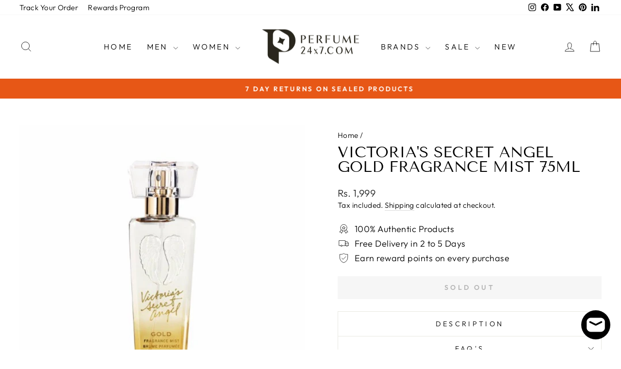

--- FILE ---
content_type: text/html; charset=utf-8
request_url: https://www.perfume24x7.com/products/victorias-secret-angel-gold-fragrance-mist-75ml
body_size: 44482
content:
<!doctype html>
<html class="no-js" lang="en" dir="ltr">
<head>
<!-- Google Tag Manager -->
<script>(function(w,d,s,l,i){w[l]=w[l]||[];w[l].push({'gtm.start':
new Date().getTime(),event:'gtm.js'});var f=d.getElementsByTagName(s)[0],
j=d.createElement(s),dl=l!='dataLayer'?'&l='+l:'';j.async=true;j.src=
'https://www.googletagmanager.com/gtm.js?id='+i+dl;f.parentNode.insertBefore(j,f);
})(window,document,'script','dataLayer','GTM-P5QJQTQ');</script>
<!-- End Google Tag Manager -->

 
  <meta charset="utf-8">
  <meta http-equiv="X-UA-Compatible" content="IE=edge,chrome=1">
  <meta name="viewport" content="width=device-width,initial-scale=1">
  <meta name="theme-color" content="#e75716">
  <link rel="canonical" href="https://www.perfume24x7.com/products/victorias-secret-angel-gold-fragrance-mist-75ml">
  <link rel="preconnect" href="https://cdn.shopify.com" crossorigin>
  <link rel="preconnect" href="https://fonts.shopifycdn.com" crossorigin>
  <link rel="dns-prefetch" href="https://productreviews.shopifycdn.com">
  <link rel="dns-prefetch" href="https://ajax.googleapis.com">
  <link rel="dns-prefetch" href="https://maps.googleapis.com">
  <link rel="dns-prefetch" href="https://maps.gstatic.com"><link rel="shortcut icon" href="//www.perfume24x7.com/cdn/shop/files/Lilac_and_White_Traditional_Real_Estate_Agency_Logotype_Template_32x32.png?v=1669367001" type="image/png" /><title>Buy Victoria&#39;s Secret Angel Gold Fragrance Mist 75ml
&ndash; Perfume24x7.com
</title>
<meta name="description" content="Buy Victoria&#39;s Secret Very Sexy Orchid Fragrance Mist 75ml at Perfume24x7. Enjoy its captivating floral scent, ideal for daily wear or special moments. Shop now!"><meta property="og:site_name" content="Perfume24x7.com">
  <meta property="og:url" content="https://www.perfume24x7.com/products/victorias-secret-angel-gold-fragrance-mist-75ml">
  <meta property="og:title" content="Victoria&#39;s Secret Angel Gold Fragrance Mist 75ml">
  <meta property="og:type" content="product">
  <meta property="og:description" content="Buy Victoria&#39;s Secret Very Sexy Orchid Fragrance Mist 75ml at Perfume24x7. Enjoy its captivating floral scent, ideal for daily wear or special moments. Shop now!"><meta property="og:image" content="http://www.perfume24x7.com/cdn/shop/products/Victoria_s_Secret_Angel_Gold_Fragrance_mist_75ml.jpg?v=1570279700">
    <meta property="og:image:secure_url" content="https://www.perfume24x7.com/cdn/shop/products/Victoria_s_Secret_Angel_Gold_Fragrance_mist_75ml.jpg?v=1570279700">
    <meta property="og:image:width" content="500">
    <meta property="og:image:height" content="500"><meta name="twitter:site" content="@Perfume24x7">
  <meta name="twitter:card" content="summary_large_image">
  <meta name="twitter:title" content="Victoria's Secret Angel Gold Fragrance Mist 75ml">
  <meta name="twitter:description" content="Buy Victoria&#39;s Secret Very Sexy Orchid Fragrance Mist 75ml at Perfume24x7. Enjoy its captivating floral scent, ideal for daily wear or special moments. Shop now!">
<style data-shopify>@font-face {
  font-family: "Tenor Sans";
  font-weight: 400;
  font-style: normal;
  font-display: swap;
  src: url("//www.perfume24x7.com/cdn/fonts/tenor_sans/tenorsans_n4.966071a72c28462a9256039d3e3dc5b0cf314f65.woff2") format("woff2"),
       url("//www.perfume24x7.com/cdn/fonts/tenor_sans/tenorsans_n4.2282841d948f9649ba5c3cad6ea46df268141820.woff") format("woff");
}

  @font-face {
  font-family: Outfit;
  font-weight: 300;
  font-style: normal;
  font-display: swap;
  src: url("//www.perfume24x7.com/cdn/fonts/outfit/outfit_n3.8c97ae4c4fac7c2ea467a6dc784857f4de7e0e37.woff2") format("woff2"),
       url("//www.perfume24x7.com/cdn/fonts/outfit/outfit_n3.b50a189ccde91f9bceee88f207c18c09f0b62a7b.woff") format("woff");
}


  @font-face {
  font-family: Outfit;
  font-weight: 600;
  font-style: normal;
  font-display: swap;
  src: url("//www.perfume24x7.com/cdn/fonts/outfit/outfit_n6.dfcbaa80187851df2e8384061616a8eaa1702fdc.woff2") format("woff2"),
       url("//www.perfume24x7.com/cdn/fonts/outfit/outfit_n6.88384e9fc3e36038624caccb938f24ea8008a91d.woff") format("woff");
}

  
  
</style><link href="//www.perfume24x7.com/cdn/shop/t/70/assets/theme.css?v=114080401782448315331740057889" rel="stylesheet" type="text/css" media="all" />
<style data-shopify>:root {
    --typeHeaderPrimary: "Tenor Sans";
    --typeHeaderFallback: sans-serif;
    --typeHeaderSize: 36px;
    --typeHeaderWeight: 400;
    --typeHeaderLineHeight: 1;
    --typeHeaderSpacing: 0.0em;

    --typeBasePrimary:Outfit;
    --typeBaseFallback:sans-serif;
    --typeBaseSize: 18px;
    --typeBaseWeight: 300;
    --typeBaseSpacing: 0.025em;
    --typeBaseLineHeight: 1.4;
    --typeBaselineHeightMinus01: 1.3;

    --typeCollectionTitle: 20px;

    --iconWeight: 2px;
    --iconLinecaps: miter;

    
        --buttonRadius: 0;
    

    --colorGridOverlayOpacity: 0.1;
    --colorAnnouncement: #e75716;
    --colorAnnouncementText: #ffffff;

    --colorBody: #ffffff;
    --colorBodyAlpha05: rgba(255, 255, 255, 0.05);
    --colorBodyDim: #f2f2f2;
    --colorBodyLightDim: #fafafa;
    --colorBodyMediumDim: #f5f5f5;


    --colorBorder: #e8e8e1;

    --colorBtnPrimary: #e75716;
    --colorBtnPrimaryLight: #ed7843;
    --colorBtnPrimaryDim: #d04e14;
    --colorBtnPrimaryText: #ffffff;

    --colorCartDot: #e75716;

    --colorDrawers: #ffffff;
    --colorDrawersDim: #f2f2f2;
    --colorDrawerBorder: #e8e8e1;
    --colorDrawerText: #000000;
    --colorDrawerTextDark: #000000;
    --colorDrawerButton: #111111;
    --colorDrawerButtonText: #ffffff;

    --colorFooter: #000000;
    --colorFooterText: #ffffff;
    --colorFooterTextAlpha01: #ffffff;

    --colorGridOverlay: #ffffff;
    --colorGridOverlayOpacity: 0.1;

    --colorHeaderTextAlpha01: rgba(0, 0, 0, 0.1);

    --colorHeroText: #ffffff;

    --colorSmallImageBg: #ffffff;
    --colorLargeImageBg: #0f0f0f;

    --colorImageOverlay: #000000;
    --colorImageOverlayOpacity: 0.1;
    --colorImageOverlayTextShadow: 0.2;

    --colorLink: #000000;

    --colorModalBg: rgba(230, 230, 230, 0.6);

    --colorNav: #ffffff;
    --colorNavText: #000000;

    --colorPrice: #1c1d1d;

    --colorSaleTag: #00cc99;
    --colorSaleTagText: #ffffff;

    --colorTextBody: #000000;
    --colorTextBodyAlpha015: rgba(0, 0, 0, 0.15);
    --colorTextBodyAlpha005: rgba(0, 0, 0, 0.05);
    --colorTextBodyAlpha008: rgba(0, 0, 0, 0.08);
    --colorTextSavings: #0066ff;

    --urlIcoSelect: url(//www.perfume24x7.com/cdn/shop/t/70/assets/ico-select.svg);
    --urlIcoSelectFooter: url(//www.perfume24x7.com/cdn/shop/t/70/assets/ico-select-footer.svg);
    --urlIcoSelectWhite: url(//www.perfume24x7.com/cdn/shop/t/70/assets/ico-select-white.svg);

    --grid-gutter: 17px;
    --drawer-gutter: 20px;

    --sizeChartMargin: 25px 0;
    --sizeChartIconMargin: 5px;

    --newsletterReminderPadding: 40px;

    /*Shop Pay Installments*/
    --color-body-text: #000000;
    --color-body: #ffffff;
    --color-bg: #ffffff;
    }

    .placeholder-content {
    background-image: linear-gradient(100deg, #ffffff 40%, #f7f7f7 63%, #ffffff 79%);
    }</style><script>
    document.documentElement.className = document.documentElement.className.replace('no-js', 'js');

    window.theme = window.theme || {};
    theme.routes = {
      home: "/",
      cart: "/cart.js",
      cartPage: "/cart",
      cartAdd: "/cart/add.js",
      cartChange: "/cart/change.js",
      search: "/search",
      predictiveSearch: "/search/suggest"
    };
    theme.strings = {
      soldOut: "Sold Out",
      unavailable: "Unavailable",
      inStockLabel: "In stock, ready to ship",
      oneStockLabel: "Low stock - [count] item left",
      otherStockLabel: "Low stock - [count] items left",
      willNotShipUntil: "Ready to ship [date]",
      willBeInStockAfter: "Back in stock [date]",
      waitingForStock: "Backordered, shipping soon",
      savePrice: "Save [saved_amount]",
      cartEmpty: "Your cart is currently empty.",
      cartTermsConfirmation: "You must agree with the terms and conditions of sales to check out",
      searchCollections: "Collections",
      searchPages: "Pages",
      searchArticles: "Articles",
      productFrom: "from ",
      maxQuantity: "You can only have [quantity] of [title] in your cart."
    };
    theme.settings = {
      cartType: "drawer",
      isCustomerTemplate: false,
      moneyFormat: "Rs. {{amount_no_decimals}}",
      saveType: "dollar",
      productImageSize: "natural",
      productImageCover: false,
      predictiveSearch: true,
      predictiveSearchType: null,
      predictiveSearchVendor: false,
      predictiveSearchPrice: false,
      quickView: false,
      themeName: 'Impulse',
      themeVersion: "7.6.1"
    };
  </script>

  <script>window.performance && window.performance.mark && window.performance.mark('shopify.content_for_header.start');</script><meta name="google-site-verification" content="_jiLBbCixktcGEgiHa11CkVhvaTV2zEHIa0FtvzNWjM">
<meta name="facebook-domain-verification" content="lyccrh4cemfv69ik5l3g6ftyx6s9fy">
<meta id="shopify-digital-wallet" name="shopify-digital-wallet" content="/18952657/digital_wallets/dialog">
<link rel="alternate" type="application/json+oembed" href="https://www.perfume24x7.com/products/victorias-secret-angel-gold-fragrance-mist-75ml.oembed">
<script async="async" src="/checkouts/internal/preloads.js?locale=en-IN"></script>
<script id="shopify-features" type="application/json">{"accessToken":"63219e46188006b6b4262eb6c689ece2","betas":["rich-media-storefront-analytics"],"domain":"www.perfume24x7.com","predictiveSearch":true,"shopId":18952657,"locale":"en"}</script>
<script>var Shopify = Shopify || {};
Shopify.shop = "perfume24x7-com.myshopify.com";
Shopify.locale = "en";
Shopify.currency = {"active":"INR","rate":"1.0"};
Shopify.country = "IN";
Shopify.theme = {"name":"Impulse V.7.6.1 L","id":133734694995,"schema_name":"Impulse","schema_version":"7.6.1","theme_store_id":857,"role":"main"};
Shopify.theme.handle = "null";
Shopify.theme.style = {"id":null,"handle":null};
Shopify.cdnHost = "www.perfume24x7.com/cdn";
Shopify.routes = Shopify.routes || {};
Shopify.routes.root = "/";</script>
<script type="module">!function(o){(o.Shopify=o.Shopify||{}).modules=!0}(window);</script>
<script>!function(o){function n(){var o=[];function n(){o.push(Array.prototype.slice.apply(arguments))}return n.q=o,n}var t=o.Shopify=o.Shopify||{};t.loadFeatures=n(),t.autoloadFeatures=n()}(window);</script>
<script id="shop-js-analytics" type="application/json">{"pageType":"product"}</script>
<script defer="defer" async type="module" src="//www.perfume24x7.com/cdn/shopifycloud/shop-js/modules/v2/client.init-shop-cart-sync_BT-GjEfc.en.esm.js"></script>
<script defer="defer" async type="module" src="//www.perfume24x7.com/cdn/shopifycloud/shop-js/modules/v2/chunk.common_D58fp_Oc.esm.js"></script>
<script defer="defer" async type="module" src="//www.perfume24x7.com/cdn/shopifycloud/shop-js/modules/v2/chunk.modal_xMitdFEc.esm.js"></script>
<script type="module">
  await import("//www.perfume24x7.com/cdn/shopifycloud/shop-js/modules/v2/client.init-shop-cart-sync_BT-GjEfc.en.esm.js");
await import("//www.perfume24x7.com/cdn/shopifycloud/shop-js/modules/v2/chunk.common_D58fp_Oc.esm.js");
await import("//www.perfume24x7.com/cdn/shopifycloud/shop-js/modules/v2/chunk.modal_xMitdFEc.esm.js");

  window.Shopify.SignInWithShop?.initShopCartSync?.({"fedCMEnabled":true,"windoidEnabled":true});

</script>
<script>(function() {
  var isLoaded = false;
  function asyncLoad() {
    if (isLoaded) return;
    isLoaded = true;
    var urls = ["https:\/\/tracker.wigzopush.com\/shopify.js?orgtoken=u5vjV5NuQCCSJbyUWeg7tg\u0026shop=perfume24x7-com.myshopify.com","https:\/\/sr-cdn.shiprocket.in\/sr-promise\/static\/uc.js?channel_id=4\u0026sr_company_id=21243\u0026shop=perfume24x7-com.myshopify.com"];
    for (var i = 0; i < urls.length; i++) {
      var s = document.createElement('script');
      s.type = 'text/javascript';
      s.async = true;
      s.src = urls[i];
      var x = document.getElementsByTagName('script')[0];
      x.parentNode.insertBefore(s, x);
    }
  };
  if(window.attachEvent) {
    window.attachEvent('onload', asyncLoad);
  } else {
    window.addEventListener('load', asyncLoad, false);
  }
})();</script>
<script id="__st">var __st={"a":18952657,"offset":-18000,"reqid":"38ef4ab4-2623-4afa-a69a-c4c8d4b13b9f-1769398087","pageurl":"www.perfume24x7.com\/products\/victorias-secret-angel-gold-fragrance-mist-75ml","u":"ecace340e03e","p":"product","rtyp":"product","rid":4163306455123};</script>
<script>window.ShopifyPaypalV4VisibilityTracking = true;</script>
<script id="captcha-bootstrap">!function(){'use strict';const t='contact',e='account',n='new_comment',o=[[t,t],['blogs',n],['comments',n],[t,'customer']],c=[[e,'customer_login'],[e,'guest_login'],[e,'recover_customer_password'],[e,'create_customer']],r=t=>t.map((([t,e])=>`form[action*='/${t}']:not([data-nocaptcha='true']) input[name='form_type'][value='${e}']`)).join(','),a=t=>()=>t?[...document.querySelectorAll(t)].map((t=>t.form)):[];function s(){const t=[...o],e=r(t);return a(e)}const i='password',u='form_key',d=['recaptcha-v3-token','g-recaptcha-response','h-captcha-response',i],f=()=>{try{return window.sessionStorage}catch{return}},m='__shopify_v',_=t=>t.elements[u];function p(t,e,n=!1){try{const o=window.sessionStorage,c=JSON.parse(o.getItem(e)),{data:r}=function(t){const{data:e,action:n}=t;return t[m]||n?{data:e,action:n}:{data:t,action:n}}(c);for(const[e,n]of Object.entries(r))t.elements[e]&&(t.elements[e].value=n);n&&o.removeItem(e)}catch(o){console.error('form repopulation failed',{error:o})}}const l='form_type',E='cptcha';function T(t){t.dataset[E]=!0}const w=window,h=w.document,L='Shopify',v='ce_forms',y='captcha';let A=!1;((t,e)=>{const n=(g='f06e6c50-85a8-45c8-87d0-21a2b65856fe',I='https://cdn.shopify.com/shopifycloud/storefront-forms-hcaptcha/ce_storefront_forms_captcha_hcaptcha.v1.5.2.iife.js',D={infoText:'Protected by hCaptcha',privacyText:'Privacy',termsText:'Terms'},(t,e,n)=>{const o=w[L][v],c=o.bindForm;if(c)return c(t,g,e,D).then(n);var r;o.q.push([[t,g,e,D],n]),r=I,A||(h.body.append(Object.assign(h.createElement('script'),{id:'captcha-provider',async:!0,src:r})),A=!0)});var g,I,D;w[L]=w[L]||{},w[L][v]=w[L][v]||{},w[L][v].q=[],w[L][y]=w[L][y]||{},w[L][y].protect=function(t,e){n(t,void 0,e),T(t)},Object.freeze(w[L][y]),function(t,e,n,w,h,L){const[v,y,A,g]=function(t,e,n){const i=e?o:[],u=t?c:[],d=[...i,...u],f=r(d),m=r(i),_=r(d.filter((([t,e])=>n.includes(e))));return[a(f),a(m),a(_),s()]}(w,h,L),I=t=>{const e=t.target;return e instanceof HTMLFormElement?e:e&&e.form},D=t=>v().includes(t);t.addEventListener('submit',(t=>{const e=I(t);if(!e)return;const n=D(e)&&!e.dataset.hcaptchaBound&&!e.dataset.recaptchaBound,o=_(e),c=g().includes(e)&&(!o||!o.value);(n||c)&&t.preventDefault(),c&&!n&&(function(t){try{if(!f())return;!function(t){const e=f();if(!e)return;const n=_(t);if(!n)return;const o=n.value;o&&e.removeItem(o)}(t);const e=Array.from(Array(32),(()=>Math.random().toString(36)[2])).join('');!function(t,e){_(t)||t.append(Object.assign(document.createElement('input'),{type:'hidden',name:u})),t.elements[u].value=e}(t,e),function(t,e){const n=f();if(!n)return;const o=[...t.querySelectorAll(`input[type='${i}']`)].map((({name:t})=>t)),c=[...d,...o],r={};for(const[a,s]of new FormData(t).entries())c.includes(a)||(r[a]=s);n.setItem(e,JSON.stringify({[m]:1,action:t.action,data:r}))}(t,e)}catch(e){console.error('failed to persist form',e)}}(e),e.submit())}));const S=(t,e)=>{t&&!t.dataset[E]&&(n(t,e.some((e=>e===t))),T(t))};for(const o of['focusin','change'])t.addEventListener(o,(t=>{const e=I(t);D(e)&&S(e,y())}));const B=e.get('form_key'),M=e.get(l),P=B&&M;t.addEventListener('DOMContentLoaded',(()=>{const t=y();if(P)for(const e of t)e.elements[l].value===M&&p(e,B);[...new Set([...A(),...v().filter((t=>'true'===t.dataset.shopifyCaptcha))])].forEach((e=>S(e,t)))}))}(h,new URLSearchParams(w.location.search),n,t,e,['guest_login'])})(!0,!0)}();</script>
<script integrity="sha256-4kQ18oKyAcykRKYeNunJcIwy7WH5gtpwJnB7kiuLZ1E=" data-source-attribution="shopify.loadfeatures" defer="defer" src="//www.perfume24x7.com/cdn/shopifycloud/storefront/assets/storefront/load_feature-a0a9edcb.js" crossorigin="anonymous"></script>
<script data-source-attribution="shopify.dynamic_checkout.dynamic.init">var Shopify=Shopify||{};Shopify.PaymentButton=Shopify.PaymentButton||{isStorefrontPortableWallets:!0,init:function(){window.Shopify.PaymentButton.init=function(){};var t=document.createElement("script");t.src="https://www.perfume24x7.com/cdn/shopifycloud/portable-wallets/latest/portable-wallets.en.js",t.type="module",document.head.appendChild(t)}};
</script>
<script data-source-attribution="shopify.dynamic_checkout.buyer_consent">
  function portableWalletsHideBuyerConsent(e){var t=document.getElementById("shopify-buyer-consent"),n=document.getElementById("shopify-subscription-policy-button");t&&n&&(t.classList.add("hidden"),t.setAttribute("aria-hidden","true"),n.removeEventListener("click",e))}function portableWalletsShowBuyerConsent(e){var t=document.getElementById("shopify-buyer-consent"),n=document.getElementById("shopify-subscription-policy-button");t&&n&&(t.classList.remove("hidden"),t.removeAttribute("aria-hidden"),n.addEventListener("click",e))}window.Shopify?.PaymentButton&&(window.Shopify.PaymentButton.hideBuyerConsent=portableWalletsHideBuyerConsent,window.Shopify.PaymentButton.showBuyerConsent=portableWalletsShowBuyerConsent);
</script>
<script data-source-attribution="shopify.dynamic_checkout.cart.bootstrap">document.addEventListener("DOMContentLoaded",(function(){function t(){return document.querySelector("shopify-accelerated-checkout-cart, shopify-accelerated-checkout")}if(t())Shopify.PaymentButton.init();else{new MutationObserver((function(e,n){t()&&(Shopify.PaymentButton.init(),n.disconnect())})).observe(document.body,{childList:!0,subtree:!0})}}));
</script>

<script>window.performance && window.performance.mark && window.performance.mark('shopify.content_for_header.end');</script>

  <script src="//www.perfume24x7.com/cdn/shop/t/70/assets/vendor-scripts-v11.js" defer="defer"></script><script src="//www.perfume24x7.com/cdn/shop/t/70/assets/theme.js?v=104180769944361832221740057869" defer="defer"></script>
<!-- BEGIN app block: shopify://apps/microsoft-clarity/blocks/clarity_js/31c3d126-8116-4b4a-8ba1-baeda7c4aeea -->
<script type="text/javascript">
  (function (c, l, a, r, i, t, y) {
    c[a] = c[a] || function () { (c[a].q = c[a].q || []).push(arguments); };
    t = l.createElement(r); t.async = 1; t.src = "https://www.clarity.ms/tag/" + i + "?ref=shopify";
    y = l.getElementsByTagName(r)[0]; y.parentNode.insertBefore(t, y);

    c.Shopify.loadFeatures([{ name: "consent-tracking-api", version: "0.1" }], error => {
      if (error) {
        console.error("Error loading Shopify features:", error);
        return;
      }

      c[a]('consentv2', {
        ad_Storage: c.Shopify.customerPrivacy.marketingAllowed() ? "granted" : "denied",
        analytics_Storage: c.Shopify.customerPrivacy.analyticsProcessingAllowed() ? "granted" : "denied",
      });
    });

    l.addEventListener("visitorConsentCollected", function (e) {
      c[a]('consentv2', {
        ad_Storage: e.detail.marketingAllowed ? "granted" : "denied",
        analytics_Storage: e.detail.analyticsAllowed ? "granted" : "denied",
      });
    });
  })(window, document, "clarity", "script", "urk74v9equ");
</script>



<!-- END app block --><!-- BEGIN app block: shopify://apps/simprosys-google-shopping-feed/blocks/core_settings_block/1f0b859e-9fa6-4007-97e8-4513aff5ff3b --><!-- BEGIN: GSF App Core Tags & Scripts by Simprosys Google Shopping Feed -->









<!-- END: GSF App Core Tags & Scripts by Simprosys Google Shopping Feed -->
<!-- END app block --><!-- BEGIN app block: shopify://apps/judge-me-reviews/blocks/judgeme_core/61ccd3b1-a9f2-4160-9fe9-4fec8413e5d8 --><!-- Start of Judge.me Core -->






<link rel="dns-prefetch" href="https://cdn2.judge.me/cdn/widget_frontend">
<link rel="dns-prefetch" href="https://cdn.judge.me">
<link rel="dns-prefetch" href="https://cdn1.judge.me">
<link rel="dns-prefetch" href="https://api.judge.me">

<script data-cfasync='false' class='jdgm-settings-script'>window.jdgmSettings={"pagination":5,"disable_web_reviews":false,"badge_no_review_text":"No reviews","badge_n_reviews_text":"{{ n }} review/reviews","hide_badge_preview_if_no_reviews":true,"badge_hide_text":false,"enforce_center_preview_badge":false,"widget_title":"Customer Reviews","widget_open_form_text":"Write a review","widget_close_form_text":"Cancel review","widget_refresh_page_text":"Refresh page","widget_summary_text":"Based on {{ number_of_reviews }} review/reviews","widget_no_review_text":"Be the first to write a review","widget_name_field_text":"Display name","widget_verified_name_field_text":"Verified Name (public)","widget_name_placeholder_text":"Display name","widget_required_field_error_text":"This field is required.","widget_email_field_text":"Email address","widget_verified_email_field_text":"Verified Email (private, can not be edited)","widget_email_placeholder_text":"Your email address","widget_email_field_error_text":"Please enter a valid email address.","widget_rating_field_text":"Rating","widget_review_title_field_text":"Review Title","widget_review_title_placeholder_text":"Give your review a title","widget_review_body_field_text":"Review content","widget_review_body_placeholder_text":"Start writing here...","widget_pictures_field_text":"Picture/Video (optional)","widget_submit_review_text":"Submit Review","widget_submit_verified_review_text":"Submit Verified Review","widget_submit_success_msg_with_auto_publish":"Thank you! Please refresh the page in a few moments to see your review. You can remove or edit your review by logging into \u003ca href='https://judge.me/login' target='_blank' rel='nofollow noopener'\u003eJudge.me\u003c/a\u003e","widget_submit_success_msg_no_auto_publish":"Thank you! Your review will be published as soon as it is approved by the shop admin. You can remove or edit your review by logging into \u003ca href='https://judge.me/login' target='_blank' rel='nofollow noopener'\u003eJudge.me\u003c/a\u003e","widget_show_default_reviews_out_of_total_text":"Showing {{ n_reviews_shown }} out of {{ n_reviews }} reviews.","widget_show_all_link_text":"Show all","widget_show_less_link_text":"Show less","widget_author_said_text":"{{ reviewer_name }} said:","widget_days_text":"{{ n }} days ago","widget_weeks_text":"{{ n }} week/weeks ago","widget_months_text":"{{ n }} month/months ago","widget_years_text":"{{ n }} year/years ago","widget_yesterday_text":"Yesterday","widget_today_text":"Today","widget_replied_text":"\u003e\u003e {{ shop_name }} replied:","widget_read_more_text":"Read more","widget_reviewer_name_as_initial":"","widget_rating_filter_color":"#fbcd0a","widget_rating_filter_see_all_text":"See all reviews","widget_sorting_most_recent_text":"Most Recent","widget_sorting_highest_rating_text":"Highest Rating","widget_sorting_lowest_rating_text":"Lowest Rating","widget_sorting_with_pictures_text":"Only Pictures","widget_sorting_most_helpful_text":"Most Helpful","widget_open_question_form_text":"Ask a question","widget_reviews_subtab_text":"Reviews","widget_questions_subtab_text":"Questions","widget_question_label_text":"Question","widget_answer_label_text":"Answer","widget_question_placeholder_text":"Write your question here","widget_submit_question_text":"Submit Question","widget_question_submit_success_text":"Thank you for your question! We will notify you once it gets answered.","verified_badge_text":"Verified","verified_badge_bg_color":"","verified_badge_text_color":"","verified_badge_placement":"left-of-reviewer-name","widget_review_max_height":"","widget_hide_border":false,"widget_social_share":false,"widget_thumb":false,"widget_review_location_show":false,"widget_location_format":"","all_reviews_include_out_of_store_products":true,"all_reviews_out_of_store_text":"(out of store)","all_reviews_pagination":100,"all_reviews_product_name_prefix_text":"about","enable_review_pictures":true,"enable_question_anwser":false,"widget_theme":"default","review_date_format":"dd/mm/yy","default_sort_method":"most-recent","widget_product_reviews_subtab_text":"Product Reviews","widget_shop_reviews_subtab_text":"Shop Reviews","widget_other_products_reviews_text":"Reviews for other products","widget_store_reviews_subtab_text":"Store reviews","widget_no_store_reviews_text":"This store hasn't received any reviews yet","widget_web_restriction_product_reviews_text":"This product hasn't received any reviews yet","widget_no_items_text":"No items found","widget_show_more_text":"Show more","widget_write_a_store_review_text":"Write a Store Review","widget_other_languages_heading":"Reviews in Other Languages","widget_translate_review_text":"Translate review to {{ language }}","widget_translating_review_text":"Translating...","widget_show_original_translation_text":"Show original ({{ language }})","widget_translate_review_failed_text":"Review couldn't be translated.","widget_translate_review_retry_text":"Retry","widget_translate_review_try_again_later_text":"Try again later","show_product_url_for_grouped_product":false,"widget_sorting_pictures_first_text":"Pictures First","show_pictures_on_all_rev_page_mobile":false,"show_pictures_on_all_rev_page_desktop":false,"floating_tab_hide_mobile_install_preference":false,"floating_tab_button_name":"★ Reviews","floating_tab_title":"Let customers speak for us","floating_tab_button_color":"","floating_tab_button_background_color":"","floating_tab_url":"","floating_tab_url_enabled":false,"floating_tab_tab_style":"text","all_reviews_text_badge_text":"Customers rate us {{ shop.metafields.judgeme.all_reviews_rating | round: 1 }}/5 based on {{ shop.metafields.judgeme.all_reviews_count }} reviews.","all_reviews_text_badge_text_branded_style":"{{ shop.metafields.judgeme.all_reviews_rating | round: 1 }} out of 5 stars based on {{ shop.metafields.judgeme.all_reviews_count }} reviews","is_all_reviews_text_badge_a_link":false,"show_stars_for_all_reviews_text_badge":false,"all_reviews_text_badge_url":"","all_reviews_text_style":"branded","all_reviews_text_color_style":"judgeme_brand_color","all_reviews_text_color":"#108474","all_reviews_text_show_jm_brand":true,"featured_carousel_show_header":true,"featured_carousel_title":"Let customers speak for us","testimonials_carousel_title":"Customers are saying","videos_carousel_title":"Real customer stories","cards_carousel_title":"Customers are saying","featured_carousel_count_text":"from {{ n }} reviews","featured_carousel_add_link_to_all_reviews_page":false,"featured_carousel_url":"","featured_carousel_show_images":true,"featured_carousel_autoslide_interval":5,"featured_carousel_arrows_on_the_sides":false,"featured_carousel_height":250,"featured_carousel_width":80,"featured_carousel_image_size":0,"featured_carousel_image_height":250,"featured_carousel_arrow_color":"#eeeeee","verified_count_badge_style":"branded","verified_count_badge_orientation":"horizontal","verified_count_badge_color_style":"judgeme_brand_color","verified_count_badge_color":"#108474","is_verified_count_badge_a_link":false,"verified_count_badge_url":"","verified_count_badge_show_jm_brand":true,"widget_rating_preset_default":5,"widget_first_sub_tab":"product-reviews","widget_show_histogram":true,"widget_histogram_use_custom_color":false,"widget_pagination_use_custom_color":false,"widget_star_use_custom_color":false,"widget_verified_badge_use_custom_color":false,"widget_write_review_use_custom_color":false,"picture_reminder_submit_button":"Upload Pictures","enable_review_videos":true,"mute_video_by_default":true,"widget_sorting_videos_first_text":"Videos First","widget_review_pending_text":"Pending","featured_carousel_items_for_large_screen":3,"social_share_options_order":"Facebook,Twitter","remove_microdata_snippet":false,"disable_json_ld":false,"enable_json_ld_products":false,"preview_badge_show_question_text":false,"preview_badge_no_question_text":"No questions","preview_badge_n_question_text":"{{ number_of_questions }} question/questions","qa_badge_show_icon":false,"qa_badge_position":"same-row","remove_judgeme_branding":true,"widget_add_search_bar":false,"widget_search_bar_placeholder":"Search","widget_sorting_verified_only_text":"Verified only","featured_carousel_theme":"default","featured_carousel_show_rating":true,"featured_carousel_show_title":true,"featured_carousel_show_body":true,"featured_carousel_show_date":false,"featured_carousel_show_reviewer":true,"featured_carousel_show_product":false,"featured_carousel_header_background_color":"#108474","featured_carousel_header_text_color":"#ffffff","featured_carousel_name_product_separator":"reviewed","featured_carousel_full_star_background":"#108474","featured_carousel_empty_star_background":"#dadada","featured_carousel_vertical_theme_background":"#f9fafb","featured_carousel_verified_badge_enable":true,"featured_carousel_verified_badge_color":"#108474","featured_carousel_border_style":"round","featured_carousel_review_line_length_limit":3,"featured_carousel_more_reviews_button_text":"Read more reviews","featured_carousel_view_product_button_text":"View product","all_reviews_page_load_reviews_on":"scroll","all_reviews_page_load_more_text":"Load More Reviews","disable_fb_tab_reviews":false,"enable_ajax_cdn_cache":false,"widget_advanced_speed_features":5,"widget_public_name_text":"displayed publicly like","default_reviewer_name":"John Smith","default_reviewer_name_has_non_latin":true,"widget_reviewer_anonymous":"Anonymous","medals_widget_title":"Judge.me Review Medals","medals_widget_background_color":"#f9fafb","medals_widget_position":"footer_all_pages","medals_widget_border_color":"#f9fafb","medals_widget_verified_text_position":"left","medals_widget_use_monochromatic_version":false,"medals_widget_elements_color":"#108474","show_reviewer_avatar":true,"widget_invalid_yt_video_url_error_text":"Not a YouTube video URL","widget_max_length_field_error_text":"Please enter no more than {0} characters.","widget_show_country_flag":false,"widget_show_collected_via_shop_app":true,"widget_verified_by_shop_badge_style":"light","widget_verified_by_shop_text":"Verified by Shop","widget_show_photo_gallery":false,"widget_load_with_code_splitting":true,"widget_ugc_install_preference":false,"widget_ugc_title":"Made by us, Shared by you","widget_ugc_subtitle":"Tag us to see your picture featured in our page","widget_ugc_arrows_color":"#ffffff","widget_ugc_primary_button_text":"Buy Now","widget_ugc_primary_button_background_color":"#108474","widget_ugc_primary_button_text_color":"#ffffff","widget_ugc_primary_button_border_width":"0","widget_ugc_primary_button_border_style":"none","widget_ugc_primary_button_border_color":"#108474","widget_ugc_primary_button_border_radius":"25","widget_ugc_secondary_button_text":"Load More","widget_ugc_secondary_button_background_color":"#ffffff","widget_ugc_secondary_button_text_color":"#108474","widget_ugc_secondary_button_border_width":"2","widget_ugc_secondary_button_border_style":"solid","widget_ugc_secondary_button_border_color":"#108474","widget_ugc_secondary_button_border_radius":"25","widget_ugc_reviews_button_text":"View Reviews","widget_ugc_reviews_button_background_color":"#ffffff","widget_ugc_reviews_button_text_color":"#108474","widget_ugc_reviews_button_border_width":"2","widget_ugc_reviews_button_border_style":"solid","widget_ugc_reviews_button_border_color":"#108474","widget_ugc_reviews_button_border_radius":"25","widget_ugc_reviews_button_link_to":"judgeme-reviews-page","widget_ugc_show_post_date":true,"widget_ugc_max_width":"800","widget_rating_metafield_value_type":true,"widget_primary_color":"#B26A4C","widget_enable_secondary_color":false,"widget_secondary_color":"#edf5f5","widget_summary_average_rating_text":"{{ average_rating }} out of 5","widget_media_grid_title":"Customer photos \u0026 videos","widget_media_grid_see_more_text":"See more","widget_round_style":false,"widget_show_product_medals":true,"widget_verified_by_judgeme_text":"Verified by Judge.me","widget_show_store_medals":true,"widget_verified_by_judgeme_text_in_store_medals":"Verified by Judge.me","widget_media_field_exceed_quantity_message":"Sorry, we can only accept {{ max_media }} for one review.","widget_media_field_exceed_limit_message":"{{ file_name }} is too large, please select a {{ media_type }} less than {{ size_limit }}MB.","widget_review_submitted_text":"Review Submitted!","widget_question_submitted_text":"Question Submitted!","widget_close_form_text_question":"Cancel","widget_write_your_answer_here_text":"Write your answer here","widget_enabled_branded_link":true,"widget_show_collected_by_judgeme":true,"widget_reviewer_name_color":"","widget_write_review_text_color":"","widget_write_review_bg_color":"","widget_collected_by_judgeme_text":"collected by Judge.me","widget_pagination_type":"standard","widget_load_more_text":"Load More","widget_load_more_color":"#108474","widget_full_review_text":"Full Review","widget_read_more_reviews_text":"Read More Reviews","widget_read_questions_text":"Read Questions","widget_questions_and_answers_text":"Questions \u0026 Answers","widget_verified_by_text":"Verified by","widget_verified_text":"Verified","widget_number_of_reviews_text":"{{ number_of_reviews }} reviews","widget_back_button_text":"Back","widget_next_button_text":"Next","widget_custom_forms_filter_button":"Filters","custom_forms_style":"horizontal","widget_show_review_information":false,"how_reviews_are_collected":"How reviews are collected?","widget_show_review_keywords":false,"widget_gdpr_statement":"How we use your data: We'll only contact you about the review you left, and only if necessary. By submitting your review, you agree to Judge.me's \u003ca href='https://judge.me/terms' target='_blank' rel='nofollow noopener'\u003eterms\u003c/a\u003e, \u003ca href='https://judge.me/privacy' target='_blank' rel='nofollow noopener'\u003eprivacy\u003c/a\u003e and \u003ca href='https://judge.me/content-policy' target='_blank' rel='nofollow noopener'\u003econtent\u003c/a\u003e policies.","widget_multilingual_sorting_enabled":false,"widget_translate_review_content_enabled":false,"widget_translate_review_content_method":"manual","popup_widget_review_selection":"automatically_with_pictures","popup_widget_round_border_style":true,"popup_widget_show_title":true,"popup_widget_show_body":true,"popup_widget_show_reviewer":false,"popup_widget_show_product":true,"popup_widget_show_pictures":true,"popup_widget_use_review_picture":true,"popup_widget_show_on_home_page":true,"popup_widget_show_on_product_page":true,"popup_widget_show_on_collection_page":true,"popup_widget_show_on_cart_page":true,"popup_widget_position":"bottom_left","popup_widget_first_review_delay":5,"popup_widget_duration":5,"popup_widget_interval":5,"popup_widget_review_count":5,"popup_widget_hide_on_mobile":true,"review_snippet_widget_round_border_style":true,"review_snippet_widget_card_color":"#FFFFFF","review_snippet_widget_slider_arrows_background_color":"#FFFFFF","review_snippet_widget_slider_arrows_color":"#000000","review_snippet_widget_star_color":"#108474","show_product_variant":false,"all_reviews_product_variant_label_text":"Variant: ","widget_show_verified_branding":true,"widget_ai_summary_title":"Customers say","widget_ai_summary_disclaimer":"AI-powered review summary based on recent customer reviews","widget_show_ai_summary":false,"widget_show_ai_summary_bg":false,"widget_show_review_title_input":true,"redirect_reviewers_invited_via_email":"review_widget","request_store_review_after_product_review":false,"request_review_other_products_in_order":false,"review_form_color_scheme":"default","review_form_corner_style":"square","review_form_star_color":{},"review_form_text_color":"#333333","review_form_background_color":"#ffffff","review_form_field_background_color":"#fafafa","review_form_button_color":{},"review_form_button_text_color":"#ffffff","review_form_modal_overlay_color":"#000000","review_content_screen_title_text":"How would you rate this product?","review_content_introduction_text":"We would love it if you would share a bit about your experience.","store_review_form_title_text":"How would you rate this store?","store_review_form_introduction_text":"We would love it if you would share a bit about your experience.","show_review_guidance_text":true,"one_star_review_guidance_text":"Poor","five_star_review_guidance_text":"Great","customer_information_screen_title_text":"About you","customer_information_introduction_text":"Please tell us more about you.","custom_questions_screen_title_text":"Your experience in more detail","custom_questions_introduction_text":"Here are a few questions to help us understand more about your experience.","review_submitted_screen_title_text":"Thanks for your review!","review_submitted_screen_thank_you_text":"We are processing it and it will appear on the store soon.","review_submitted_screen_email_verification_text":"Please confirm your email by clicking the link we just sent you. This helps us keep reviews authentic.","review_submitted_request_store_review_text":"Would you like to share your experience of shopping with us?","review_submitted_review_other_products_text":"Would you like to review these products?","store_review_screen_title_text":"Would you like to share your experience of shopping with us?","store_review_introduction_text":"We value your feedback and use it to improve. Please share any thoughts or suggestions you have.","reviewer_media_screen_title_picture_text":"Share a picture","reviewer_media_introduction_picture_text":"Upload a photo to support your review.","reviewer_media_screen_title_video_text":"Share a video","reviewer_media_introduction_video_text":"Upload a video to support your review.","reviewer_media_screen_title_picture_or_video_text":"Share a picture or video","reviewer_media_introduction_picture_or_video_text":"Upload a photo or video to support your review.","reviewer_media_youtube_url_text":"Paste your Youtube URL here","advanced_settings_next_step_button_text":"Next","advanced_settings_close_review_button_text":"Close","modal_write_review_flow":false,"write_review_flow_required_text":"Required","write_review_flow_privacy_message_text":"We respect your privacy.","write_review_flow_anonymous_text":"Post review as anonymous","write_review_flow_visibility_text":"This won't be visible to other customers.","write_review_flow_multiple_selection_help_text":"Select as many as you like","write_review_flow_single_selection_help_text":"Select one option","write_review_flow_required_field_error_text":"This field is required","write_review_flow_invalid_email_error_text":"Please enter a valid email address","write_review_flow_max_length_error_text":"Max. {{ max_length }} characters.","write_review_flow_media_upload_text":"\u003cb\u003eClick to upload\u003c/b\u003e or drag and drop","write_review_flow_gdpr_statement":"We'll only contact you about your review if necessary. By submitting your review, you agree to our \u003ca href='https://judge.me/terms' target='_blank' rel='nofollow noopener'\u003eterms and conditions\u003c/a\u003e and \u003ca href='https://judge.me/privacy' target='_blank' rel='nofollow noopener'\u003eprivacy policy\u003c/a\u003e.","rating_only_reviews_enabled":false,"show_negative_reviews_help_screen":false,"new_review_flow_help_screen_rating_threshold":3,"negative_review_resolution_screen_title_text":"Tell us more","negative_review_resolution_text":"Your experience matters to us. If there were issues with your purchase, we're here to help. Feel free to reach out to us, we'd love the opportunity to make things right.","negative_review_resolution_button_text":"Contact us","negative_review_resolution_proceed_with_review_text":"Leave a review","negative_review_resolution_subject":"Issue with purchase from {{ shop_name }}.{{ order_name }}","preview_badge_collection_page_install_status":true,"widget_review_custom_css":"","preview_badge_custom_css":"","preview_badge_stars_count":"5-stars","featured_carousel_custom_css":"","floating_tab_custom_css":"","all_reviews_widget_custom_css":"","medals_widget_custom_css":"","verified_badge_custom_css":"","all_reviews_text_custom_css":"","transparency_badges_collected_via_store_invite":false,"transparency_badges_from_another_provider":false,"transparency_badges_collected_from_store_visitor":false,"transparency_badges_collected_by_verified_review_provider":false,"transparency_badges_earned_reward":false,"transparency_badges_collected_via_store_invite_text":"Review collected via store invitation","transparency_badges_from_another_provider_text":"Review collected from another provider","transparency_badges_collected_from_store_visitor_text":"Review collected from a store visitor","transparency_badges_written_in_google_text":"Review written in Google","transparency_badges_written_in_etsy_text":"Review written in Etsy","transparency_badges_written_in_shop_app_text":"Review written in Shop App","transparency_badges_earned_reward_text":"Review earned a reward for future purchase","product_review_widget_per_page":10,"widget_store_review_label_text":"Review about the store","checkout_comment_extension_title_on_product_page":"Customer Comments","checkout_comment_extension_num_latest_comment_show":5,"checkout_comment_extension_format":"name_and_timestamp","checkout_comment_customer_name":"last_initial","checkout_comment_comment_notification":true,"preview_badge_collection_page_install_preference":false,"preview_badge_home_page_install_preference":false,"preview_badge_product_page_install_preference":false,"review_widget_install_preference":"","review_carousel_install_preference":false,"floating_reviews_tab_install_preference":"none","verified_reviews_count_badge_install_preference":false,"all_reviews_text_install_preference":false,"review_widget_best_location":false,"judgeme_medals_install_preference":false,"review_widget_revamp_enabled":false,"review_widget_qna_enabled":false,"review_widget_header_theme":"minimal","review_widget_widget_title_enabled":true,"review_widget_header_text_size":"medium","review_widget_header_text_weight":"regular","review_widget_average_rating_style":"compact","review_widget_bar_chart_enabled":true,"review_widget_bar_chart_type":"numbers","review_widget_bar_chart_style":"standard","review_widget_expanded_media_gallery_enabled":false,"review_widget_reviews_section_theme":"standard","review_widget_image_style":"thumbnails","review_widget_review_image_ratio":"square","review_widget_stars_size":"medium","review_widget_verified_badge":"standard_text","review_widget_review_title_text_size":"medium","review_widget_review_text_size":"medium","review_widget_review_text_length":"medium","review_widget_number_of_columns_desktop":3,"review_widget_carousel_transition_speed":5,"review_widget_custom_questions_answers_display":"always","review_widget_button_text_color":"#FFFFFF","review_widget_text_color":"#000000","review_widget_lighter_text_color":"#7B7B7B","review_widget_corner_styling":"soft","review_widget_review_word_singular":"review","review_widget_review_word_plural":"reviews","review_widget_voting_label":"Helpful?","review_widget_shop_reply_label":"Reply from {{ shop_name }}:","review_widget_filters_title":"Filters","qna_widget_question_word_singular":"Question","qna_widget_question_word_plural":"Questions","qna_widget_answer_reply_label":"Answer from {{ answerer_name }}:","qna_content_screen_title_text":"Ask a question about this product","qna_widget_question_required_field_error_text":"Please enter your question.","qna_widget_flow_gdpr_statement":"We'll only contact you about your question if necessary. By submitting your question, you agree to our \u003ca href='https://judge.me/terms' target='_blank' rel='nofollow noopener'\u003eterms and conditions\u003c/a\u003e and \u003ca href='https://judge.me/privacy' target='_blank' rel='nofollow noopener'\u003eprivacy policy\u003c/a\u003e.","qna_widget_question_submitted_text":"Thanks for your question!","qna_widget_close_form_text_question":"Close","qna_widget_question_submit_success_text":"We’ll notify you by email when your question is answered.","all_reviews_widget_v2025_enabled":false,"all_reviews_widget_v2025_header_theme":"default","all_reviews_widget_v2025_widget_title_enabled":true,"all_reviews_widget_v2025_header_text_size":"medium","all_reviews_widget_v2025_header_text_weight":"regular","all_reviews_widget_v2025_average_rating_style":"compact","all_reviews_widget_v2025_bar_chart_enabled":true,"all_reviews_widget_v2025_bar_chart_type":"numbers","all_reviews_widget_v2025_bar_chart_style":"standard","all_reviews_widget_v2025_expanded_media_gallery_enabled":false,"all_reviews_widget_v2025_show_store_medals":true,"all_reviews_widget_v2025_show_photo_gallery":true,"all_reviews_widget_v2025_show_review_keywords":false,"all_reviews_widget_v2025_show_ai_summary":false,"all_reviews_widget_v2025_show_ai_summary_bg":false,"all_reviews_widget_v2025_add_search_bar":false,"all_reviews_widget_v2025_default_sort_method":"most-recent","all_reviews_widget_v2025_reviews_per_page":10,"all_reviews_widget_v2025_reviews_section_theme":"default","all_reviews_widget_v2025_image_style":"thumbnails","all_reviews_widget_v2025_review_image_ratio":"square","all_reviews_widget_v2025_stars_size":"medium","all_reviews_widget_v2025_verified_badge":"bold_badge","all_reviews_widget_v2025_review_title_text_size":"medium","all_reviews_widget_v2025_review_text_size":"medium","all_reviews_widget_v2025_review_text_length":"medium","all_reviews_widget_v2025_number_of_columns_desktop":3,"all_reviews_widget_v2025_carousel_transition_speed":5,"all_reviews_widget_v2025_custom_questions_answers_display":"always","all_reviews_widget_v2025_show_product_variant":false,"all_reviews_widget_v2025_show_reviewer_avatar":true,"all_reviews_widget_v2025_reviewer_name_as_initial":"","all_reviews_widget_v2025_review_location_show":false,"all_reviews_widget_v2025_location_format":"","all_reviews_widget_v2025_show_country_flag":false,"all_reviews_widget_v2025_verified_by_shop_badge_style":"light","all_reviews_widget_v2025_social_share":false,"all_reviews_widget_v2025_social_share_options_order":"Facebook,Twitter,LinkedIn,Pinterest","all_reviews_widget_v2025_pagination_type":"standard","all_reviews_widget_v2025_button_text_color":"#FFFFFF","all_reviews_widget_v2025_text_color":"#000000","all_reviews_widget_v2025_lighter_text_color":"#7B7B7B","all_reviews_widget_v2025_corner_styling":"soft","all_reviews_widget_v2025_title":"Customer reviews","all_reviews_widget_v2025_ai_summary_title":"Customers say about this store","all_reviews_widget_v2025_no_review_text":"Be the first to write a review","platform":"shopify","branding_url":"https://app.judge.me/reviews","branding_text":"Powered by Judge.me","locale":"en","reply_name":"Perfume24x7.com","widget_version":"3.0","footer":true,"autopublish":false,"review_dates":true,"enable_custom_form":false,"shop_locale":"en","enable_multi_locales_translations":false,"show_review_title_input":true,"review_verification_email_status":"always","can_be_branded":false,"reply_name_text":"Perfume24x7.com"};</script> <style class='jdgm-settings-style'>.jdgm-xx{left:0}:root{--jdgm-primary-color: #B26A4C;--jdgm-secondary-color: rgba(178,106,76,0.1);--jdgm-star-color: #B26A4C;--jdgm-write-review-text-color: white;--jdgm-write-review-bg-color: #B26A4C;--jdgm-paginate-color: #B26A4C;--jdgm-border-radius: 0;--jdgm-reviewer-name-color: #B26A4C}.jdgm-histogram__bar-content{background-color:#B26A4C}.jdgm-rev[data-verified-buyer=true] .jdgm-rev__icon.jdgm-rev__icon:after,.jdgm-rev__buyer-badge.jdgm-rev__buyer-badge{color:white;background-color:#B26A4C}.jdgm-review-widget--small .jdgm-gallery.jdgm-gallery .jdgm-gallery__thumbnail-link:nth-child(8) .jdgm-gallery__thumbnail-wrapper.jdgm-gallery__thumbnail-wrapper:before{content:"See more"}@media only screen and (min-width: 768px){.jdgm-gallery.jdgm-gallery .jdgm-gallery__thumbnail-link:nth-child(8) .jdgm-gallery__thumbnail-wrapper.jdgm-gallery__thumbnail-wrapper:before{content:"See more"}}.jdgm-prev-badge[data-average-rating='0.00']{display:none !important}.jdgm-author-all-initials{display:none !important}.jdgm-author-last-initial{display:none !important}.jdgm-rev-widg__title{visibility:hidden}.jdgm-rev-widg__summary-text{visibility:hidden}.jdgm-prev-badge__text{visibility:hidden}.jdgm-rev__prod-link-prefix:before{content:'about'}.jdgm-rev__variant-label:before{content:'Variant: '}.jdgm-rev__out-of-store-text:before{content:'(out of store)'}@media only screen and (min-width: 768px){.jdgm-rev__pics .jdgm-rev_all-rev-page-picture-separator,.jdgm-rev__pics .jdgm-rev__product-picture{display:none}}@media only screen and (max-width: 768px){.jdgm-rev__pics .jdgm-rev_all-rev-page-picture-separator,.jdgm-rev__pics .jdgm-rev__product-picture{display:none}}.jdgm-preview-badge[data-template="product"]{display:none !important}.jdgm-preview-badge[data-template="collection"]{display:none !important}.jdgm-preview-badge[data-template="index"]{display:none !important}.jdgm-review-widget[data-from-snippet="true"]{display:none !important}.jdgm-verified-count-badget[data-from-snippet="true"]{display:none !important}.jdgm-carousel-wrapper[data-from-snippet="true"]{display:none !important}.jdgm-all-reviews-text[data-from-snippet="true"]{display:none !important}.jdgm-medals-section[data-from-snippet="true"]{display:none !important}.jdgm-ugc-media-wrapper[data-from-snippet="true"]{display:none !important}.jdgm-rev__transparency-badge[data-badge-type="review_collected_via_store_invitation"]{display:none !important}.jdgm-rev__transparency-badge[data-badge-type="review_collected_from_another_provider"]{display:none !important}.jdgm-rev__transparency-badge[data-badge-type="review_collected_from_store_visitor"]{display:none !important}.jdgm-rev__transparency-badge[data-badge-type="review_written_in_etsy"]{display:none !important}.jdgm-rev__transparency-badge[data-badge-type="review_written_in_google_business"]{display:none !important}.jdgm-rev__transparency-badge[data-badge-type="review_written_in_shop_app"]{display:none !important}.jdgm-rev__transparency-badge[data-badge-type="review_earned_for_future_purchase"]{display:none !important}.jdgm-review-snippet-widget .jdgm-rev-snippet-widget__cards-container .jdgm-rev-snippet-card{border-radius:8px;background:#fff}.jdgm-review-snippet-widget .jdgm-rev-snippet-widget__cards-container .jdgm-rev-snippet-card__rev-rating .jdgm-star{color:#108474}.jdgm-review-snippet-widget .jdgm-rev-snippet-widget__prev-btn,.jdgm-review-snippet-widget .jdgm-rev-snippet-widget__next-btn{border-radius:50%;background:#fff}.jdgm-review-snippet-widget .jdgm-rev-snippet-widget__prev-btn>svg,.jdgm-review-snippet-widget .jdgm-rev-snippet-widget__next-btn>svg{fill:#000}.jdgm-full-rev-modal.rev-snippet-widget .jm-mfp-container .jm-mfp-content,.jdgm-full-rev-modal.rev-snippet-widget .jm-mfp-container .jdgm-full-rev__icon,.jdgm-full-rev-modal.rev-snippet-widget .jm-mfp-container .jdgm-full-rev__pic-img,.jdgm-full-rev-modal.rev-snippet-widget .jm-mfp-container .jdgm-full-rev__reply{border-radius:8px}.jdgm-full-rev-modal.rev-snippet-widget .jm-mfp-container .jdgm-full-rev[data-verified-buyer="true"] .jdgm-full-rev__icon::after{border-radius:8px}.jdgm-full-rev-modal.rev-snippet-widget .jm-mfp-container .jdgm-full-rev .jdgm-rev__buyer-badge{border-radius:calc( 8px / 2 )}.jdgm-full-rev-modal.rev-snippet-widget .jm-mfp-container .jdgm-full-rev .jdgm-full-rev__replier::before{content:'Perfume24x7.com'}.jdgm-full-rev-modal.rev-snippet-widget .jm-mfp-container .jdgm-full-rev .jdgm-full-rev__product-button{border-radius:calc( 8px * 6 )}
</style> <style class='jdgm-settings-style'></style>

  
  
  
  <style class='jdgm-miracle-styles'>
  @-webkit-keyframes jdgm-spin{0%{-webkit-transform:rotate(0deg);-ms-transform:rotate(0deg);transform:rotate(0deg)}100%{-webkit-transform:rotate(359deg);-ms-transform:rotate(359deg);transform:rotate(359deg)}}@keyframes jdgm-spin{0%{-webkit-transform:rotate(0deg);-ms-transform:rotate(0deg);transform:rotate(0deg)}100%{-webkit-transform:rotate(359deg);-ms-transform:rotate(359deg);transform:rotate(359deg)}}@font-face{font-family:'JudgemeStar';src:url("[data-uri]") format("woff");font-weight:normal;font-style:normal}.jdgm-star{font-family:'JudgemeStar';display:inline !important;text-decoration:none !important;padding:0 4px 0 0 !important;margin:0 !important;font-weight:bold;opacity:1;-webkit-font-smoothing:antialiased;-moz-osx-font-smoothing:grayscale}.jdgm-star:hover{opacity:1}.jdgm-star:last-of-type{padding:0 !important}.jdgm-star.jdgm--on:before{content:"\e000"}.jdgm-star.jdgm--off:before{content:"\e001"}.jdgm-star.jdgm--half:before{content:"\e002"}.jdgm-widget *{margin:0;line-height:1.4;-webkit-box-sizing:border-box;-moz-box-sizing:border-box;box-sizing:border-box;-webkit-overflow-scrolling:touch}.jdgm-hidden{display:none !important;visibility:hidden !important}.jdgm-temp-hidden{display:none}.jdgm-spinner{width:40px;height:40px;margin:auto;border-radius:50%;border-top:2px solid #eee;border-right:2px solid #eee;border-bottom:2px solid #eee;border-left:2px solid #ccc;-webkit-animation:jdgm-spin 0.8s infinite linear;animation:jdgm-spin 0.8s infinite linear}.jdgm-prev-badge{display:block !important}

</style>


  
  
   


<script data-cfasync='false' class='jdgm-script'>
!function(e){window.jdgm=window.jdgm||{},jdgm.CDN_HOST="https://cdn2.judge.me/cdn/widget_frontend/",jdgm.CDN_HOST_ALT="https://cdn2.judge.me/cdn/widget_frontend/",jdgm.API_HOST="https://api.judge.me/",jdgm.CDN_BASE_URL="https://cdn.shopify.com/extensions/019beb2a-7cf9-7238-9765-11a892117c03/judgeme-extensions-316/assets/",
jdgm.docReady=function(d){(e.attachEvent?"complete"===e.readyState:"loading"!==e.readyState)?
setTimeout(d,0):e.addEventListener("DOMContentLoaded",d)},jdgm.loadCSS=function(d,t,o,a){
!o&&jdgm.loadCSS.requestedUrls.indexOf(d)>=0||(jdgm.loadCSS.requestedUrls.push(d),
(a=e.createElement("link")).rel="stylesheet",a.class="jdgm-stylesheet",a.media="nope!",
a.href=d,a.onload=function(){this.media="all",t&&setTimeout(t)},e.body.appendChild(a))},
jdgm.loadCSS.requestedUrls=[],jdgm.loadJS=function(e,d){var t=new XMLHttpRequest;
t.onreadystatechange=function(){4===t.readyState&&(Function(t.response)(),d&&d(t.response))},
t.open("GET",e),t.onerror=function(){if(e.indexOf(jdgm.CDN_HOST)===0&&jdgm.CDN_HOST_ALT!==jdgm.CDN_HOST){var f=e.replace(jdgm.CDN_HOST,jdgm.CDN_HOST_ALT);jdgm.loadJS(f,d)}},t.send()},jdgm.docReady((function(){(window.jdgmLoadCSS||e.querySelectorAll(
".jdgm-widget, .jdgm-all-reviews-page").length>0)&&(jdgmSettings.widget_load_with_code_splitting?
parseFloat(jdgmSettings.widget_version)>=3?jdgm.loadCSS(jdgm.CDN_HOST+"widget_v3/base.css"):
jdgm.loadCSS(jdgm.CDN_HOST+"widget/base.css"):jdgm.loadCSS(jdgm.CDN_HOST+"shopify_v2.css"),
jdgm.loadJS(jdgm.CDN_HOST+"loa"+"der.js"))}))}(document);
</script>
<noscript><link rel="stylesheet" type="text/css" media="all" href="https://cdn2.judge.me/cdn/widget_frontend/shopify_v2.css"></noscript>

<!-- BEGIN app snippet: theme_fix_tags --><script>
  (function() {
    var jdgmThemeFixes = null;
    if (!jdgmThemeFixes) return;
    var thisThemeFix = jdgmThemeFixes[Shopify.theme.id];
    if (!thisThemeFix) return;

    if (thisThemeFix.html) {
      document.addEventListener("DOMContentLoaded", function() {
        var htmlDiv = document.createElement('div');
        htmlDiv.classList.add('jdgm-theme-fix-html');
        htmlDiv.innerHTML = thisThemeFix.html;
        document.body.append(htmlDiv);
      });
    };

    if (thisThemeFix.css) {
      var styleTag = document.createElement('style');
      styleTag.classList.add('jdgm-theme-fix-style');
      styleTag.innerHTML = thisThemeFix.css;
      document.head.append(styleTag);
    };

    if (thisThemeFix.js) {
      var scriptTag = document.createElement('script');
      scriptTag.classList.add('jdgm-theme-fix-script');
      scriptTag.innerHTML = thisThemeFix.js;
      document.head.append(scriptTag);
    };
  })();
</script>
<!-- END app snippet -->
<!-- End of Judge.me Core -->



<!-- END app block --><script src="https://cdn.shopify.com/extensions/019bec76-bf04-75b3-9131-34827afe520d/smile-io-275/assets/smile-loader.js" type="text/javascript" defer="defer"></script>
<script src="https://cdn.shopify.com/extensions/019beb2a-7cf9-7238-9765-11a892117c03/judgeme-extensions-316/assets/loader.js" type="text/javascript" defer="defer"></script>
<script src="https://cdn.shopify.com/extensions/e8878072-2f6b-4e89-8082-94b04320908d/inbox-1254/assets/inbox-chat-loader.js" type="text/javascript" defer="defer"></script>
<link href="https://monorail-edge.shopifysvc.com" rel="dns-prefetch">
<script>(function(){if ("sendBeacon" in navigator && "performance" in window) {try {var session_token_from_headers = performance.getEntriesByType('navigation')[0].serverTiming.find(x => x.name == '_s').description;} catch {var session_token_from_headers = undefined;}var session_cookie_matches = document.cookie.match(/_shopify_s=([^;]*)/);var session_token_from_cookie = session_cookie_matches && session_cookie_matches.length === 2 ? session_cookie_matches[1] : "";var session_token = session_token_from_headers || session_token_from_cookie || "";function handle_abandonment_event(e) {var entries = performance.getEntries().filter(function(entry) {return /monorail-edge.shopifysvc.com/.test(entry.name);});if (!window.abandonment_tracked && entries.length === 0) {window.abandonment_tracked = true;var currentMs = Date.now();var navigation_start = performance.timing.navigationStart;var payload = {shop_id: 18952657,url: window.location.href,navigation_start,duration: currentMs - navigation_start,session_token,page_type: "product"};window.navigator.sendBeacon("https://monorail-edge.shopifysvc.com/v1/produce", JSON.stringify({schema_id: "online_store_buyer_site_abandonment/1.1",payload: payload,metadata: {event_created_at_ms: currentMs,event_sent_at_ms: currentMs}}));}}window.addEventListener('pagehide', handle_abandonment_event);}}());</script>
<script id="web-pixels-manager-setup">(function e(e,d,r,n,o){if(void 0===o&&(o={}),!Boolean(null===(a=null===(i=window.Shopify)||void 0===i?void 0:i.analytics)||void 0===a?void 0:a.replayQueue)){var i,a;window.Shopify=window.Shopify||{};var t=window.Shopify;t.analytics=t.analytics||{};var s=t.analytics;s.replayQueue=[],s.publish=function(e,d,r){return s.replayQueue.push([e,d,r]),!0};try{self.performance.mark("wpm:start")}catch(e){}var l=function(){var e={modern:/Edge?\/(1{2}[4-9]|1[2-9]\d|[2-9]\d{2}|\d{4,})\.\d+(\.\d+|)|Firefox\/(1{2}[4-9]|1[2-9]\d|[2-9]\d{2}|\d{4,})\.\d+(\.\d+|)|Chrom(ium|e)\/(9{2}|\d{3,})\.\d+(\.\d+|)|(Maci|X1{2}).+ Version\/(15\.\d+|(1[6-9]|[2-9]\d|\d{3,})\.\d+)([,.]\d+|)( \(\w+\)|)( Mobile\/\w+|) Safari\/|Chrome.+OPR\/(9{2}|\d{3,})\.\d+\.\d+|(CPU[ +]OS|iPhone[ +]OS|CPU[ +]iPhone|CPU IPhone OS|CPU iPad OS)[ +]+(15[._]\d+|(1[6-9]|[2-9]\d|\d{3,})[._]\d+)([._]\d+|)|Android:?[ /-](13[3-9]|1[4-9]\d|[2-9]\d{2}|\d{4,})(\.\d+|)(\.\d+|)|Android.+Firefox\/(13[5-9]|1[4-9]\d|[2-9]\d{2}|\d{4,})\.\d+(\.\d+|)|Android.+Chrom(ium|e)\/(13[3-9]|1[4-9]\d|[2-9]\d{2}|\d{4,})\.\d+(\.\d+|)|SamsungBrowser\/([2-9]\d|\d{3,})\.\d+/,legacy:/Edge?\/(1[6-9]|[2-9]\d|\d{3,})\.\d+(\.\d+|)|Firefox\/(5[4-9]|[6-9]\d|\d{3,})\.\d+(\.\d+|)|Chrom(ium|e)\/(5[1-9]|[6-9]\d|\d{3,})\.\d+(\.\d+|)([\d.]+$|.*Safari\/(?![\d.]+ Edge\/[\d.]+$))|(Maci|X1{2}).+ Version\/(10\.\d+|(1[1-9]|[2-9]\d|\d{3,})\.\d+)([,.]\d+|)( \(\w+\)|)( Mobile\/\w+|) Safari\/|Chrome.+OPR\/(3[89]|[4-9]\d|\d{3,})\.\d+\.\d+|(CPU[ +]OS|iPhone[ +]OS|CPU[ +]iPhone|CPU IPhone OS|CPU iPad OS)[ +]+(10[._]\d+|(1[1-9]|[2-9]\d|\d{3,})[._]\d+)([._]\d+|)|Android:?[ /-](13[3-9]|1[4-9]\d|[2-9]\d{2}|\d{4,})(\.\d+|)(\.\d+|)|Mobile Safari.+OPR\/([89]\d|\d{3,})\.\d+\.\d+|Android.+Firefox\/(13[5-9]|1[4-9]\d|[2-9]\d{2}|\d{4,})\.\d+(\.\d+|)|Android.+Chrom(ium|e)\/(13[3-9]|1[4-9]\d|[2-9]\d{2}|\d{4,})\.\d+(\.\d+|)|Android.+(UC? ?Browser|UCWEB|U3)[ /]?(15\.([5-9]|\d{2,})|(1[6-9]|[2-9]\d|\d{3,})\.\d+)\.\d+|SamsungBrowser\/(5\.\d+|([6-9]|\d{2,})\.\d+)|Android.+MQ{2}Browser\/(14(\.(9|\d{2,})|)|(1[5-9]|[2-9]\d|\d{3,})(\.\d+|))(\.\d+|)|K[Aa][Ii]OS\/(3\.\d+|([4-9]|\d{2,})\.\d+)(\.\d+|)/},d=e.modern,r=e.legacy,n=navigator.userAgent;return n.match(d)?"modern":n.match(r)?"legacy":"unknown"}(),u="modern"===l?"modern":"legacy",c=(null!=n?n:{modern:"",legacy:""})[u],f=function(e){return[e.baseUrl,"/wpm","/b",e.hashVersion,"modern"===e.buildTarget?"m":"l",".js"].join("")}({baseUrl:d,hashVersion:r,buildTarget:u}),m=function(e){var d=e.version,r=e.bundleTarget,n=e.surface,o=e.pageUrl,i=e.monorailEndpoint;return{emit:function(e){var a=e.status,t=e.errorMsg,s=(new Date).getTime(),l=JSON.stringify({metadata:{event_sent_at_ms:s},events:[{schema_id:"web_pixels_manager_load/3.1",payload:{version:d,bundle_target:r,page_url:o,status:a,surface:n,error_msg:t},metadata:{event_created_at_ms:s}}]});if(!i)return console&&console.warn&&console.warn("[Web Pixels Manager] No Monorail endpoint provided, skipping logging."),!1;try{return self.navigator.sendBeacon.bind(self.navigator)(i,l)}catch(e){}var u=new XMLHttpRequest;try{return u.open("POST",i,!0),u.setRequestHeader("Content-Type","text/plain"),u.send(l),!0}catch(e){return console&&console.warn&&console.warn("[Web Pixels Manager] Got an unhandled error while logging to Monorail."),!1}}}}({version:r,bundleTarget:l,surface:e.surface,pageUrl:self.location.href,monorailEndpoint:e.monorailEndpoint});try{o.browserTarget=l,function(e){var d=e.src,r=e.async,n=void 0===r||r,o=e.onload,i=e.onerror,a=e.sri,t=e.scriptDataAttributes,s=void 0===t?{}:t,l=document.createElement("script"),u=document.querySelector("head"),c=document.querySelector("body");if(l.async=n,l.src=d,a&&(l.integrity=a,l.crossOrigin="anonymous"),s)for(var f in s)if(Object.prototype.hasOwnProperty.call(s,f))try{l.dataset[f]=s[f]}catch(e){}if(o&&l.addEventListener("load",o),i&&l.addEventListener("error",i),u)u.appendChild(l);else{if(!c)throw new Error("Did not find a head or body element to append the script");c.appendChild(l)}}({src:f,async:!0,onload:function(){if(!function(){var e,d;return Boolean(null===(d=null===(e=window.Shopify)||void 0===e?void 0:e.analytics)||void 0===d?void 0:d.initialized)}()){var d=window.webPixelsManager.init(e)||void 0;if(d){var r=window.Shopify.analytics;r.replayQueue.forEach((function(e){var r=e[0],n=e[1],o=e[2];d.publishCustomEvent(r,n,o)})),r.replayQueue=[],r.publish=d.publishCustomEvent,r.visitor=d.visitor,r.initialized=!0}}},onerror:function(){return m.emit({status:"failed",errorMsg:"".concat(f," has failed to load")})},sri:function(e){var d=/^sha384-[A-Za-z0-9+/=]+$/;return"string"==typeof e&&d.test(e)}(c)?c:"",scriptDataAttributes:o}),m.emit({status:"loading"})}catch(e){m.emit({status:"failed",errorMsg:(null==e?void 0:e.message)||"Unknown error"})}}})({shopId: 18952657,storefrontBaseUrl: "https://www.perfume24x7.com",extensionsBaseUrl: "https://extensions.shopifycdn.com/cdn/shopifycloud/web-pixels-manager",monorailEndpoint: "https://monorail-edge.shopifysvc.com/unstable/produce_batch",surface: "storefront-renderer",enabledBetaFlags: ["2dca8a86"],webPixelsConfigList: [{"id":"1632862291","configuration":"{\"account_ID\":\"291732\",\"google_analytics_tracking_tag\":\"1\",\"measurement_id\":\"2\",\"api_secret\":\"3\",\"shop_settings\":\"{\\\"custom_pixel_script\\\":\\\"https:\\\\\\\/\\\\\\\/storage.googleapis.com\\\\\\\/gsf-scripts\\\\\\\/custom-pixels\\\\\\\/perfume24x7-com.js\\\"}\"}","eventPayloadVersion":"v1","runtimeContext":"LAX","scriptVersion":"c6b888297782ed4a1cba19cda43d6625","type":"APP","apiClientId":1558137,"privacyPurposes":[],"dataSharingAdjustments":{"protectedCustomerApprovalScopes":["read_customer_address","read_customer_email","read_customer_name","read_customer_personal_data","read_customer_phone"]}},{"id":"1601765459","configuration":"{\"projectId\":\"urk74v9equ\"}","eventPayloadVersion":"v1","runtimeContext":"STRICT","scriptVersion":"cf1781658ed156031118fc4bbc2ed159","type":"APP","apiClientId":240074326017,"privacyPurposes":[],"capabilities":["advanced_dom_events"],"dataSharingAdjustments":{"protectedCustomerApprovalScopes":["read_customer_personal_data"]}},{"id":"803209299","configuration":"{\"webPixelName\":\"Judge.me\"}","eventPayloadVersion":"v1","runtimeContext":"STRICT","scriptVersion":"34ad157958823915625854214640f0bf","type":"APP","apiClientId":683015,"privacyPurposes":["ANALYTICS"],"dataSharingAdjustments":{"protectedCustomerApprovalScopes":["read_customer_email","read_customer_name","read_customer_personal_data","read_customer_phone"]}},{"id":"408485971","configuration":"{\"config\":\"{\\\"google_tag_ids\\\":[\\\"G-XXL8VHBZLC\\\",\\\"AW-984771609\\\",\\\"GT-W6VSX7KT\\\"],\\\"gtag_events\\\":[{\\\"type\\\":\\\"begin_checkout\\\",\\\"action_label\\\":[\\\"G-XXL8VHBZLC\\\",\\\"AW-984771609\\\/FqYqCMKJyYoBEJnYydUD\\\",\\\"AW-984771609\\\/chX-CKXP6q0DEJnYydUD\\\",\\\"AW-984771609\\\/DeJSCMG3oKsZEJnYydUD\\\"]},{\\\"type\\\":\\\"search\\\",\\\"action_label\\\":[\\\"G-XXL8VHBZLC\\\",\\\"AW-984771609\\\/F3wCCMWJyYoBEJnYydUD\\\"]},{\\\"type\\\":\\\"view_item\\\",\\\"action_label\\\":[\\\"G-XXL8VHBZLC\\\",\\\"AW-984771609\\\/ycrSCIqHyYoBEJnYydUD\\\",\\\"MC-03TVTTMDNC\\\"]},{\\\"type\\\":\\\"purchase\\\",\\\"action_label\\\":[\\\"G-XXL8VHBZLC\\\",\\\"AW-984771609\\\/4uRYCIeHyYoBEJnYydUD\\\",\\\"MC-03TVTTMDNC\\\",\\\"AW-984771609\\\/arzpCOqTqZYBEJnYydUD\\\"]},{\\\"type\\\":\\\"page_view\\\",\\\"action_label\\\":[\\\"G-XXL8VHBZLC\\\",\\\"AW-984771609\\\/M_E_CISHyYoBEJnYydUD\\\",\\\"MC-03TVTTMDNC\\\"]},{\\\"type\\\":\\\"add_payment_info\\\",\\\"action_label\\\":[\\\"G-XXL8VHBZLC\\\",\\\"AW-984771609\\\/ZUX6CMiJyYoBEJnYydUD\\\"]},{\\\"type\\\":\\\"add_to_cart\\\",\\\"action_label\\\":[\\\"G-XXL8VHBZLC\\\",\\\"AW-984771609\\\/wxbjCL-JyYoBEJnYydUD\\\",\\\"AW-984771609\\\/ALsQCPr0ta0DEJnYydUD\\\",\\\"AW-984771609\\\/brQQCMS3oKsZEJnYydUD\\\"]}],\\\"enable_monitoring_mode\\\":false}\"}","eventPayloadVersion":"v1","runtimeContext":"OPEN","scriptVersion":"b2a88bafab3e21179ed38636efcd8a93","type":"APP","apiClientId":1780363,"privacyPurposes":[],"dataSharingAdjustments":{"protectedCustomerApprovalScopes":["read_customer_address","read_customer_email","read_customer_name","read_customer_personal_data","read_customer_phone"]}},{"id":"170655827","configuration":"{\"pixel_id\":\"317063058707714\",\"pixel_type\":\"facebook_pixel\"}","eventPayloadVersion":"v1","runtimeContext":"OPEN","scriptVersion":"ca16bc87fe92b6042fbaa3acc2fbdaa6","type":"APP","apiClientId":2329312,"privacyPurposes":["ANALYTICS","MARKETING","SALE_OF_DATA"],"dataSharingAdjustments":{"protectedCustomerApprovalScopes":["read_customer_address","read_customer_email","read_customer_name","read_customer_personal_data","read_customer_phone"]}},{"id":"68976723","eventPayloadVersion":"v1","runtimeContext":"LAX","scriptVersion":"2","type":"CUSTOM","privacyPurposes":[],"name":"Google Analytics tag (migrated)"},{"id":"101974099","eventPayloadVersion":"1","runtimeContext":"LAX","scriptVersion":"1","type":"CUSTOM","privacyPurposes":[],"name":"Simprosys Custom Pixel"},{"id":"102531155","eventPayloadVersion":"1","runtimeContext":"LAX","scriptVersion":"1","type":"CUSTOM","privacyPurposes":[],"name":"RetentionX"},{"id":"shopify-app-pixel","configuration":"{}","eventPayloadVersion":"v1","runtimeContext":"STRICT","scriptVersion":"0450","apiClientId":"shopify-pixel","type":"APP","privacyPurposes":["ANALYTICS","MARKETING"]},{"id":"shopify-custom-pixel","eventPayloadVersion":"v1","runtimeContext":"LAX","scriptVersion":"0450","apiClientId":"shopify-pixel","type":"CUSTOM","privacyPurposes":["ANALYTICS","MARKETING"]}],isMerchantRequest: false,initData: {"shop":{"name":"Perfume24x7.com","paymentSettings":{"currencyCode":"INR"},"myshopifyDomain":"perfume24x7-com.myshopify.com","countryCode":"IN","storefrontUrl":"https:\/\/www.perfume24x7.com"},"customer":null,"cart":null,"checkout":null,"productVariants":[{"price":{"amount":1999.0,"currencyCode":"INR"},"product":{"title":"Victoria's Secret Angel Gold Fragrance Mist 75ml","vendor":"Victoria's Secret","id":"4163306455123","untranslatedTitle":"Victoria's Secret Angel Gold Fragrance Mist 75ml","url":"\/products\/victorias-secret-angel-gold-fragrance-mist-75ml","type":"Fragrance Mist"},"id":"30274357919827","image":{"src":"\/\/www.perfume24x7.com\/cdn\/shop\/products\/Victoria_s_Secret_Angel_Gold_Fragrance_mist_75ml.jpg?v=1570279700"},"sku":"VSAG75","title":"Default Title","untranslatedTitle":"Default Title"}],"purchasingCompany":null},},"https://www.perfume24x7.com/cdn","fcfee988w5aeb613cpc8e4bc33m6693e112",{"modern":"","legacy":""},{"shopId":"18952657","storefrontBaseUrl":"https:\/\/www.perfume24x7.com","extensionBaseUrl":"https:\/\/extensions.shopifycdn.com\/cdn\/shopifycloud\/web-pixels-manager","surface":"storefront-renderer","enabledBetaFlags":"[\"2dca8a86\"]","isMerchantRequest":"false","hashVersion":"fcfee988w5aeb613cpc8e4bc33m6693e112","publish":"custom","events":"[[\"page_viewed\",{}],[\"product_viewed\",{\"productVariant\":{\"price\":{\"amount\":1999.0,\"currencyCode\":\"INR\"},\"product\":{\"title\":\"Victoria's Secret Angel Gold Fragrance Mist 75ml\",\"vendor\":\"Victoria's Secret\",\"id\":\"4163306455123\",\"untranslatedTitle\":\"Victoria's Secret Angel Gold Fragrance Mist 75ml\",\"url\":\"\/products\/victorias-secret-angel-gold-fragrance-mist-75ml\",\"type\":\"Fragrance Mist\"},\"id\":\"30274357919827\",\"image\":{\"src\":\"\/\/www.perfume24x7.com\/cdn\/shop\/products\/Victoria_s_Secret_Angel_Gold_Fragrance_mist_75ml.jpg?v=1570279700\"},\"sku\":\"VSAG75\",\"title\":\"Default Title\",\"untranslatedTitle\":\"Default Title\"}}]]"});</script><script>
  window.ShopifyAnalytics = window.ShopifyAnalytics || {};
  window.ShopifyAnalytics.meta = window.ShopifyAnalytics.meta || {};
  window.ShopifyAnalytics.meta.currency = 'INR';
  var meta = {"product":{"id":4163306455123,"gid":"gid:\/\/shopify\/Product\/4163306455123","vendor":"Victoria's Secret","type":"Fragrance Mist","handle":"victorias-secret-angel-gold-fragrance-mist-75ml","variants":[{"id":30274357919827,"price":199900,"name":"Victoria's Secret Angel Gold Fragrance Mist 75ml","public_title":null,"sku":"VSAG75"}],"remote":false},"page":{"pageType":"product","resourceType":"product","resourceId":4163306455123,"requestId":"38ef4ab4-2623-4afa-a69a-c4c8d4b13b9f-1769398087"}};
  for (var attr in meta) {
    window.ShopifyAnalytics.meta[attr] = meta[attr];
  }
</script>
<script class="analytics">
  (function () {
    var customDocumentWrite = function(content) {
      var jquery = null;

      if (window.jQuery) {
        jquery = window.jQuery;
      } else if (window.Checkout && window.Checkout.$) {
        jquery = window.Checkout.$;
      }

      if (jquery) {
        jquery('body').append(content);
      }
    };

    var hasLoggedConversion = function(token) {
      if (token) {
        return document.cookie.indexOf('loggedConversion=' + token) !== -1;
      }
      return false;
    }

    var setCookieIfConversion = function(token) {
      if (token) {
        var twoMonthsFromNow = new Date(Date.now());
        twoMonthsFromNow.setMonth(twoMonthsFromNow.getMonth() + 2);

        document.cookie = 'loggedConversion=' + token + '; expires=' + twoMonthsFromNow;
      }
    }

    var trekkie = window.ShopifyAnalytics.lib = window.trekkie = window.trekkie || [];
    if (trekkie.integrations) {
      return;
    }
    trekkie.methods = [
      'identify',
      'page',
      'ready',
      'track',
      'trackForm',
      'trackLink'
    ];
    trekkie.factory = function(method) {
      return function() {
        var args = Array.prototype.slice.call(arguments);
        args.unshift(method);
        trekkie.push(args);
        return trekkie;
      };
    };
    for (var i = 0; i < trekkie.methods.length; i++) {
      var key = trekkie.methods[i];
      trekkie[key] = trekkie.factory(key);
    }
    trekkie.load = function(config) {
      trekkie.config = config || {};
      trekkie.config.initialDocumentCookie = document.cookie;
      var first = document.getElementsByTagName('script')[0];
      var script = document.createElement('script');
      script.type = 'text/javascript';
      script.onerror = function(e) {
        var scriptFallback = document.createElement('script');
        scriptFallback.type = 'text/javascript';
        scriptFallback.onerror = function(error) {
                var Monorail = {
      produce: function produce(monorailDomain, schemaId, payload) {
        var currentMs = new Date().getTime();
        var event = {
          schema_id: schemaId,
          payload: payload,
          metadata: {
            event_created_at_ms: currentMs,
            event_sent_at_ms: currentMs
          }
        };
        return Monorail.sendRequest("https://" + monorailDomain + "/v1/produce", JSON.stringify(event));
      },
      sendRequest: function sendRequest(endpointUrl, payload) {
        // Try the sendBeacon API
        if (window && window.navigator && typeof window.navigator.sendBeacon === 'function' && typeof window.Blob === 'function' && !Monorail.isIos12()) {
          var blobData = new window.Blob([payload], {
            type: 'text/plain'
          });

          if (window.navigator.sendBeacon(endpointUrl, blobData)) {
            return true;
          } // sendBeacon was not successful

        } // XHR beacon

        var xhr = new XMLHttpRequest();

        try {
          xhr.open('POST', endpointUrl);
          xhr.setRequestHeader('Content-Type', 'text/plain');
          xhr.send(payload);
        } catch (e) {
          console.log(e);
        }

        return false;
      },
      isIos12: function isIos12() {
        return window.navigator.userAgent.lastIndexOf('iPhone; CPU iPhone OS 12_') !== -1 || window.navigator.userAgent.lastIndexOf('iPad; CPU OS 12_') !== -1;
      }
    };
    Monorail.produce('monorail-edge.shopifysvc.com',
      'trekkie_storefront_load_errors/1.1',
      {shop_id: 18952657,
      theme_id: 133734694995,
      app_name: "storefront",
      context_url: window.location.href,
      source_url: "//www.perfume24x7.com/cdn/s/trekkie.storefront.8d95595f799fbf7e1d32231b9a28fd43b70c67d3.min.js"});

        };
        scriptFallback.async = true;
        scriptFallback.src = '//www.perfume24x7.com/cdn/s/trekkie.storefront.8d95595f799fbf7e1d32231b9a28fd43b70c67d3.min.js';
        first.parentNode.insertBefore(scriptFallback, first);
      };
      script.async = true;
      script.src = '//www.perfume24x7.com/cdn/s/trekkie.storefront.8d95595f799fbf7e1d32231b9a28fd43b70c67d3.min.js';
      first.parentNode.insertBefore(script, first);
    };
    trekkie.load(
      {"Trekkie":{"appName":"storefront","development":false,"defaultAttributes":{"shopId":18952657,"isMerchantRequest":null,"themeId":133734694995,"themeCityHash":"11939884841947905451","contentLanguage":"en","currency":"INR","eventMetadataId":"d95bee3b-1c35-4473-94c8-aa162c2cf6bd"},"isServerSideCookieWritingEnabled":true,"monorailRegion":"shop_domain","enabledBetaFlags":["65f19447"]},"Session Attribution":{},"S2S":{"facebookCapiEnabled":true,"source":"trekkie-storefront-renderer","apiClientId":580111}}
    );

    var loaded = false;
    trekkie.ready(function() {
      if (loaded) return;
      loaded = true;

      window.ShopifyAnalytics.lib = window.trekkie;

      var originalDocumentWrite = document.write;
      document.write = customDocumentWrite;
      try { window.ShopifyAnalytics.merchantGoogleAnalytics.call(this); } catch(error) {};
      document.write = originalDocumentWrite;

      window.ShopifyAnalytics.lib.page(null,{"pageType":"product","resourceType":"product","resourceId":4163306455123,"requestId":"38ef4ab4-2623-4afa-a69a-c4c8d4b13b9f-1769398087","shopifyEmitted":true});

      var match = window.location.pathname.match(/checkouts\/(.+)\/(thank_you|post_purchase)/)
      var token = match? match[1]: undefined;
      if (!hasLoggedConversion(token)) {
        setCookieIfConversion(token);
        window.ShopifyAnalytics.lib.track("Viewed Product",{"currency":"INR","variantId":30274357919827,"productId":4163306455123,"productGid":"gid:\/\/shopify\/Product\/4163306455123","name":"Victoria's Secret Angel Gold Fragrance Mist 75ml","price":"1999.00","sku":"VSAG75","brand":"Victoria's Secret","variant":null,"category":"Fragrance Mist","nonInteraction":true,"remote":false},undefined,undefined,{"shopifyEmitted":true});
      window.ShopifyAnalytics.lib.track("monorail:\/\/trekkie_storefront_viewed_product\/1.1",{"currency":"INR","variantId":30274357919827,"productId":4163306455123,"productGid":"gid:\/\/shopify\/Product\/4163306455123","name":"Victoria's Secret Angel Gold Fragrance Mist 75ml","price":"1999.00","sku":"VSAG75","brand":"Victoria's Secret","variant":null,"category":"Fragrance Mist","nonInteraction":true,"remote":false,"referer":"https:\/\/www.perfume24x7.com\/products\/victorias-secret-angel-gold-fragrance-mist-75ml"});
      }
    });


        var eventsListenerScript = document.createElement('script');
        eventsListenerScript.async = true;
        eventsListenerScript.src = "//www.perfume24x7.com/cdn/shopifycloud/storefront/assets/shop_events_listener-3da45d37.js";
        document.getElementsByTagName('head')[0].appendChild(eventsListenerScript);

})();</script>
  <script>
  if (!window.ga || (window.ga && typeof window.ga !== 'function')) {
    window.ga = function ga() {
      (window.ga.q = window.ga.q || []).push(arguments);
      if (window.Shopify && window.Shopify.analytics && typeof window.Shopify.analytics.publish === 'function') {
        window.Shopify.analytics.publish("ga_stub_called", {}, {sendTo: "google_osp_migration"});
      }
      console.error("Shopify's Google Analytics stub called with:", Array.from(arguments), "\nSee https://help.shopify.com/manual/promoting-marketing/pixels/pixel-migration#google for more information.");
    };
    if (window.Shopify && window.Shopify.analytics && typeof window.Shopify.analytics.publish === 'function') {
      window.Shopify.analytics.publish("ga_stub_initialized", {}, {sendTo: "google_osp_migration"});
    }
  }
</script>
<script
  defer
  src="https://www.perfume24x7.com/cdn/shopifycloud/perf-kit/shopify-perf-kit-3.0.4.min.js"
  data-application="storefront-renderer"
  data-shop-id="18952657"
  data-render-region="gcp-us-east1"
  data-page-type="product"
  data-theme-instance-id="133734694995"
  data-theme-name="Impulse"
  data-theme-version="7.6.1"
  data-monorail-region="shop_domain"
  data-resource-timing-sampling-rate="10"
  data-shs="true"
  data-shs-beacon="true"
  data-shs-export-with-fetch="true"
  data-shs-logs-sample-rate="1"
  data-shs-beacon-endpoint="https://www.perfume24x7.com/api/collect"
></script>
</head>

<body class="template-product" data-center-text="true" data-button_style="square" data-type_header_capitalize="true" data-type_headers_align_text="true" data-type_product_capitalize="true" data-swatch_style="round" >
<!-- Google Tag Manager (noscript) --> 
<noscript><iframe src="https://www.googletagmanager.com/ns.html?id=GTM-P5QJQTQ" 
height="0" width="0" style="display:none;visibility:hidden"></iframe></noscript> 
<!-- End Google Tag Manager (noscript) --> 
  <a class="in-page-link visually-hidden skip-link" href="#MainContent">Skip to content</a>

  <div id="PageContainer" class="page-container">
    <div class="transition-body"><!-- BEGIN sections: header-group -->
<div id="shopify-section-sections--16716954271827__header" class="shopify-section shopify-section-group-header-group">

<div id="NavDrawer" class="drawer drawer--left">
  <div class="drawer__contents">
    <div class="drawer__fixed-header">
      <div class="drawer__header appear-animation appear-delay-1">
        <div class="h2 drawer__title"></div>
        <div class="drawer__close">
          <button type="button" class="drawer__close-button js-drawer-close">
            <svg aria-hidden="true" focusable="false" role="presentation" class="icon icon-close" viewBox="0 0 64 64"><title>icon-X</title><path d="m19 17.61 27.12 27.13m0-27.12L19 44.74"/></svg>
            <span class="icon__fallback-text">Close menu</span>
          </button>
        </div>
      </div>
    </div>
    <div class="drawer__scrollable">
      <ul class="mobile-nav" role="navigation" aria-label="Primary"><li class="mobile-nav__item appear-animation appear-delay-2"><a href="https://www.perfume24x7.com" class="mobile-nav__link mobile-nav__link--top-level">Home</a></li><li class="mobile-nav__item appear-animation appear-delay-3"><div class="mobile-nav__has-sublist"><a href="/collections/mens-collection"
                    class="mobile-nav__link mobile-nav__link--top-level"
                    id="Label-collections-mens-collection2"
                    >
                    Men
                  </a>
                  <div class="mobile-nav__toggle">
                    <button type="button"
                      aria-controls="Linklist-collections-mens-collection2"
                      aria-labelledby="Label-collections-mens-collection2"
                      class="collapsible-trigger collapsible--auto-height"><span class="collapsible-trigger__icon collapsible-trigger__icon--open" role="presentation">
  <svg aria-hidden="true" focusable="false" role="presentation" class="icon icon--wide icon-chevron-down" viewBox="0 0 28 16"><path d="m1.57 1.59 12.76 12.77L27.1 1.59" stroke-width="2" stroke="#000" fill="none"/></svg>
</span>
</button>
                  </div></div><div id="Linklist-collections-mens-collection2"
                class="mobile-nav__sublist collapsible-content collapsible-content--all"
                >
                <div class="collapsible-content__inner">
                  <ul class="mobile-nav__sublist"><li class="mobile-nav__item">
                        <div class="mobile-nav__child-item"><a href="/collections/top-mens-perfume"
                              class="mobile-nav__link"
                              id="Sublabel-collections-top-mens-perfume1"
                              >
                              Top Brands For Men
                            </a><button type="button"
                              aria-controls="Sublinklist-collections-mens-collection2-collections-top-mens-perfume1"
                              aria-labelledby="Sublabel-collections-top-mens-perfume1"
                              class="collapsible-trigger"><span class="collapsible-trigger__icon collapsible-trigger__icon--circle collapsible-trigger__icon--open" role="presentation">
  <svg aria-hidden="true" focusable="false" role="presentation" class="icon icon--wide icon-chevron-down" viewBox="0 0 28 16"><path d="m1.57 1.59 12.76 12.77L27.1 1.59" stroke-width="2" stroke="#000" fill="none"/></svg>
</span>
</button></div><div
                            id="Sublinklist-collections-mens-collection2-collections-top-mens-perfume1"
                            aria-labelledby="Sublabel-collections-top-mens-perfume1"
                            class="mobile-nav__sublist collapsible-content collapsible-content--all"
                            >
                            <div class="collapsible-content__inner">
                              <ul class="mobile-nav__grandchildlist"><li class="mobile-nav__item">
                                    <a href="/collections/azzaro-perfumes/Men" class="mobile-nav__link">
                                      Azzaro
                                    </a>
                                  </li><li class="mobile-nav__item">
                                    <a href="/collections/bvlgari-perfumes/Men" class="mobile-nav__link">
                                      Bvlgari
                                    </a>
                                  </li><li class="mobile-nav__item">
                                    <a href="/collections/scuderia-ferrari-perfume/Men" class="mobile-nav__link">
                                      Ferrari
                                    </a>
                                  </li><li class="mobile-nav__item">
                                    <a href="/collections/giorgio-armani-perfumes/Men" class="mobile-nav__link">
                                      Giorgio Armani
                                    </a>
                                  </li><li class="mobile-nav__item">
                                    <a href="/collections/hugo-boss-perfumes/Men" class="mobile-nav__link">
                                      Hugo Boss
                                    </a>
                                  </li><li class="mobile-nav__item">
                                    <a href="/collections/issey-miyake-perfumes/Men" class="mobile-nav__link">
                                      Issey Miyake
                                    </a>
                                  </li><li class="mobile-nav__item">
                                    <a href="/collections/jaguar/Men" class="mobile-nav__link">
                                      Jaguar
                                    </a>
                                  </li><li class="mobile-nav__item">
                                    <a href="/collections/paco-rabanne/Men" class="mobile-nav__link">
                                      Paco Rabanne
                                    </a>
                                  </li></ul>
                            </div>
                          </div></li><li class="mobile-nav__item">
                        <div class="mobile-nav__child-item"><a href="/collections/perfumes/Men"
                              class="mobile-nav__link"
                              id="Sublabel-collections-perfumes-men2"
                              >
                              Select By Price
                            </a><button type="button"
                              aria-controls="Sublinklist-collections-mens-collection2-collections-perfumes-men2"
                              aria-labelledby="Sublabel-collections-perfumes-men2"
                              class="collapsible-trigger"><span class="collapsible-trigger__icon collapsible-trigger__icon--circle collapsible-trigger__icon--open" role="presentation">
  <svg aria-hidden="true" focusable="false" role="presentation" class="icon icon--wide icon-chevron-down" viewBox="0 0 28 16"><path d="m1.57 1.59 12.76 12.77L27.1 1.59" stroke-width="2" stroke="#000" fill="none"/></svg>
</span>
</button></div><div
                            id="Sublinklist-collections-mens-collection2-collections-perfumes-men2"
                            aria-labelledby="Sublabel-collections-perfumes-men2"
                            class="mobile-nav__sublist collapsible-content collapsible-content--all"
                            >
                            <div class="collapsible-content__inner">
                              <ul class="mobile-nav__grandchildlist"><li class="mobile-nav__item">
                                    <a href="/collections/price-above-6500" class="mobile-nav__link">
                                      Price above 6500
                                    </a>
                                  </li><li class="mobile-nav__item">
                                    <a href="/collections/4500-6000-for-men" class="mobile-nav__link">
                                      Price 6000 - 4500
                                    </a>
                                  </li><li class="mobile-nav__item">
                                    <a href="/collections/3500-4500-for-men" class="mobile-nav__link">
                                      Price 4500 - 3500
                                    </a>
                                  </li><li class="mobile-nav__item">
                                    <a href="/collections/2500-3500-for-men" class="mobile-nav__link">
                                      Price 3500 - 2500
                                    </a>
                                  </li><li class="mobile-nav__item">
                                    <a href="/collections/1800-2500-for-men" class="mobile-nav__link">
                                      Price 2500 -1800
                                    </a>
                                  </li><li class="mobile-nav__item">
                                    <a href="/collections/1000-1500-for-men" class="mobile-nav__link">
                                      Price 1500 - 1000
                                    </a>
                                  </li><li class="mobile-nav__item">
                                    <a href="/collections/below-1000-for-men" class="mobile-nav__link">
                                      Below 1000
                                    </a>
                                  </li></ul>
                            </div>
                          </div></li><li class="mobile-nav__item">
                        <div class="mobile-nav__child-item"><a href="/collections/gift-sets/Gender_Men"
                              class="mobile-nav__link"
                              id="Sublabel-collections-gift-sets-gender_men3"
                              >
                              Gift Sets &amp; Combos
                            </a></div></li><li class="mobile-nav__item">
                        <div class="mobile-nav__child-item"><a href="/collections/miniatures/Gender_Men"
                              class="mobile-nav__link"
                              id="Sublabel-collections-miniatures-gender_men4"
                              >
                              Miniatures
                            </a></div></li><li class="mobile-nav__item">
                        <div class="mobile-nav__child-item"><a href="/collections/after-shaves"
                              class="mobile-nav__link"
                              id="Sublabel-collections-after-shaves5"
                              >
                              After Shaves
                            </a></div></li><li class="mobile-nav__item">
                        <div class="mobile-nav__child-item"><a href="/collections/deodorant/Gender_Men"
                              class="mobile-nav__link"
                              id="Sublabel-collections-deodorant-gender_men6"
                              >
                              Deodorants
                            </a></div></li><li class="mobile-nav__item">
                        <div class="mobile-nav__child-item"><a href="/collections/shower-gel"
                              class="mobile-nav__link"
                              id="Sublabel-collections-shower-gel7"
                              >
                              Shower Gels
                            </a></div></li></ul>
                </div>
              </div></li><li class="mobile-nav__item appear-animation appear-delay-4"><div class="mobile-nav__has-sublist"><a href="/collections/women"
                    class="mobile-nav__link mobile-nav__link--top-level"
                    id="Label-collections-women3"
                    >
                    Women
                  </a>
                  <div class="mobile-nav__toggle">
                    <button type="button"
                      aria-controls="Linklist-collections-women3"
                      aria-labelledby="Label-collections-women3"
                      class="collapsible-trigger collapsible--auto-height"><span class="collapsible-trigger__icon collapsible-trigger__icon--open" role="presentation">
  <svg aria-hidden="true" focusable="false" role="presentation" class="icon icon--wide icon-chevron-down" viewBox="0 0 28 16"><path d="m1.57 1.59 12.76 12.77L27.1 1.59" stroke-width="2" stroke="#000" fill="none"/></svg>
</span>
</button>
                  </div></div><div id="Linklist-collections-women3"
                class="mobile-nav__sublist collapsible-content collapsible-content--all"
                >
                <div class="collapsible-content__inner">
                  <ul class="mobile-nav__sublist"><li class="mobile-nav__item">
                        <div class="mobile-nav__child-item"><a href="/collections/top-womens-perfume"
                              class="mobile-nav__link"
                              id="Sublabel-collections-top-womens-perfume1"
                              >
                              Top Brands For Women
                            </a><button type="button"
                              aria-controls="Sublinklist-collections-women3-collections-top-womens-perfume1"
                              aria-labelledby="Sublabel-collections-top-womens-perfume1"
                              class="collapsible-trigger"><span class="collapsible-trigger__icon collapsible-trigger__icon--circle collapsible-trigger__icon--open" role="presentation">
  <svg aria-hidden="true" focusable="false" role="presentation" class="icon icon--wide icon-chevron-down" viewBox="0 0 28 16"><path d="m1.57 1.59 12.76 12.77L27.1 1.59" stroke-width="2" stroke="#000" fill="none"/></svg>
</span>
</button></div><div
                            id="Sublinklist-collections-women3-collections-top-womens-perfume1"
                            aria-labelledby="Sublabel-collections-top-womens-perfume1"
                            class="mobile-nav__sublist collapsible-content collapsible-content--all"
                            >
                            <div class="collapsible-content__inner">
                              <ul class="mobile-nav__grandchildlist"><li class="mobile-nav__item">
                                    <a href="/collections/burberry-perfumes/Women" class="mobile-nav__link">
                                      Burberry
                                    </a>
                                  </li><li class="mobile-nav__item">
                                    <a href="/collections/calvin-klein-perfumes/Women" class="mobile-nav__link">
                                      Calvin Klein
                                    </a>
                                  </li><li class="mobile-nav__item">
                                    <a href="/collections/dolce-and-gabbana/Women" class="mobile-nav__link">
                                      Dolce & Gabbana
                                    </a>
                                  </li><li class="mobile-nav__item">
                                    <a href="/collections/elizabeth-arden/Women" class="mobile-nav__link">
                                      Elizabeth Arden
                                    </a>
                                  </li><li class="mobile-nav__item">
                                    <a href="/collections/gucci-perfume/Women" class="mobile-nav__link">
                                      Gucci
                                    </a>
                                  </li><li class="mobile-nav__item">
                                    <a href="/collections/jimmy-choo/Women" class="mobile-nav__link">
                                      Jimmy Choo
                                    </a>
                                  </li><li class="mobile-nav__item">
                                    <a href="/collections/versace-perfumes/Women" class="mobile-nav__link">
                                      Versace
                                    </a>
                                  </li><li class="mobile-nav__item">
                                    <a href="/collections/victorias-secret/Perfume+Women" class="mobile-nav__link">
                                      Victoria's Secret
                                    </a>
                                  </li></ul>
                            </div>
                          </div></li><li class="mobile-nav__item">
                        <div class="mobile-nav__child-item"><a href="/collections/perfumes/Women"
                              class="mobile-nav__link"
                              id="Sublabel-collections-perfumes-women2"
                              >
                              Select By Price
                            </a><button type="button"
                              aria-controls="Sublinklist-collections-women3-collections-perfumes-women2"
                              aria-labelledby="Sublabel-collections-perfumes-women2"
                              class="collapsible-trigger"><span class="collapsible-trigger__icon collapsible-trigger__icon--circle collapsible-trigger__icon--open" role="presentation">
  <svg aria-hidden="true" focusable="false" role="presentation" class="icon icon--wide icon-chevron-down" viewBox="0 0 28 16"><path d="m1.57 1.59 12.76 12.77L27.1 1.59" stroke-width="2" stroke="#000" fill="none"/></svg>
</span>
</button></div><div
                            id="Sublinklist-collections-women3-collections-perfumes-women2"
                            aria-labelledby="Sublabel-collections-perfumes-women2"
                            class="mobile-nav__sublist collapsible-content collapsible-content--all"
                            >
                            <div class="collapsible-content__inner">
                              <ul class="mobile-nav__grandchildlist"><li class="mobile-nav__item">
                                    <a href="/collections/price-above-6500-for-women" class="mobile-nav__link">
                                      Price Above 6500
                                    </a>
                                  </li><li class="mobile-nav__item">
                                    <a href="/collections/price-6000-4500" class="mobile-nav__link">
                                      Price 6000 - 4500
                                    </a>
                                  </li><li class="mobile-nav__item">
                                    <a href="/collections/price-4500-3500-for-women" class="mobile-nav__link">
                                      Price 4500 - 3500
                                    </a>
                                  </li><li class="mobile-nav__item">
                                    <a href="/collections/price-3500-2500-for-women" class="mobile-nav__link">
                                      Price 3500 - 2500
                                    </a>
                                  </li><li class="mobile-nav__item">
                                    <a href="/collections/price-2500-1800-for-women" class="mobile-nav__link">
                                      Price 2500 - 1800
                                    </a>
                                  </li><li class="mobile-nav__item">
                                    <a href="/collections/price-1500-1000-for-women" class="mobile-nav__link">
                                      Price 1500 - 1000
                                    </a>
                                  </li><li class="mobile-nav__item">
                                    <a href="/collections/price-below-1000-for-women" class="mobile-nav__link">
                                      Price Below 1000
                                    </a>
                                  </li></ul>
                            </div>
                          </div></li><li class="mobile-nav__item">
                        <div class="mobile-nav__child-item"><a href="/collections/gift-sets/Women"
                              class="mobile-nav__link"
                              id="Sublabel-collections-gift-sets-women3"
                              >
                              Gift Sets &amp; Combo Packs
                            </a></div></li><li class="mobile-nav__item">
                        <div class="mobile-nav__child-item"><a href="/collections/miniatures/Gender_Women"
                              class="mobile-nav__link"
                              id="Sublabel-collections-miniatures-gender_women4"
                              >
                              Miniatures
                            </a></div></li><li class="mobile-nav__item">
                        <div class="mobile-nav__child-item"><a href="/collections/fragrance-mists"
                              class="mobile-nav__link"
                              id="Sublabel-collections-fragrance-mists5"
                              >
                              Body Mists
                            </a><button type="button"
                              aria-controls="Sublinklist-collections-women3-collections-fragrance-mists5"
                              aria-labelledby="Sublabel-collections-fragrance-mists5"
                              class="collapsible-trigger"><span class="collapsible-trigger__icon collapsible-trigger__icon--circle collapsible-trigger__icon--open" role="presentation">
  <svg aria-hidden="true" focusable="false" role="presentation" class="icon icon--wide icon-chevron-down" viewBox="0 0 28 16"><path d="m1.57 1.59 12.76 12.77L27.1 1.59" stroke-width="2" stroke="#000" fill="none"/></svg>
</span>
</button></div><div
                            id="Sublinklist-collections-women3-collections-fragrance-mists5"
                            aria-labelledby="Sublabel-collections-fragrance-mists5"
                            class="mobile-nav__sublist collapsible-content collapsible-content--all"
                            >
                            <div class="collapsible-content__inner">
                              <ul class="mobile-nav__grandchildlist"><li class="mobile-nav__item">
                                    <a href="/collections/deodorant/Women" class="mobile-nav__link">
                                      Deodorants
                                    </a>
                                  </li></ul>
                            </div>
                          </div></li><li class="mobile-nav__item">
                        <div class="mobile-nav__child-item"><a href="/collections/body-lotion"
                              class="mobile-nav__link"
                              id="Sublabel-collections-body-lotion6"
                              >
                              Body Lotion
                            </a></div></li></ul>
                </div>
              </div></li><li class="mobile-nav__item appear-animation appear-delay-5"><div class="mobile-nav__has-sublist"><a href="/collections"
                    class="mobile-nav__link mobile-nav__link--top-level"
                    id="Label-collections4"
                    >
                    Brands
                  </a>
                  <div class="mobile-nav__toggle">
                    <button type="button"
                      aria-controls="Linklist-collections4"
                      aria-labelledby="Label-collections4"
                      class="collapsible-trigger collapsible--auto-height"><span class="collapsible-trigger__icon collapsible-trigger__icon--open" role="presentation">
  <svg aria-hidden="true" focusable="false" role="presentation" class="icon icon--wide icon-chevron-down" viewBox="0 0 28 16"><path d="m1.57 1.59 12.76 12.77L27.1 1.59" stroke-width="2" stroke="#000" fill="none"/></svg>
</span>
</button>
                  </div></div><div id="Linklist-collections4"
                class="mobile-nav__sublist collapsible-content collapsible-content--all"
                >
                <div class="collapsible-content__inner">
                  <ul class="mobile-nav__sublist"><li class="mobile-nav__item">
                        <div class="mobile-nav__child-item"><a href="/"
                              class="mobile-nav__link"
                              id="Sublabel-1"
                              >
                              A-B
                            </a><button type="button"
                              aria-controls="Sublinklist-collections4-1"
                              aria-labelledby="Sublabel-1"
                              class="collapsible-trigger"><span class="collapsible-trigger__icon collapsible-trigger__icon--circle collapsible-trigger__icon--open" role="presentation">
  <svg aria-hidden="true" focusable="false" role="presentation" class="icon icon--wide icon-chevron-down" viewBox="0 0 28 16"><path d="m1.57 1.59 12.76 12.77L27.1 1.59" stroke-width="2" stroke="#000" fill="none"/></svg>
</span>
</button></div><div
                            id="Sublinklist-collections4-1"
                            aria-labelledby="Sublabel-1"
                            class="mobile-nav__sublist collapsible-content collapsible-content--all"
                            >
                            <div class="collapsible-content__inner">
                              <ul class="mobile-nav__grandchildlist"><li class="mobile-nav__item">
                                    <a href="/collections/abercrombie-and-fitch-perfumes" class="mobile-nav__link">
                                      Abercrombie & Fitch
                                    </a>
                                  </li><li class="mobile-nav__item">
                                    <a href="/collections/adidas" class="mobile-nav__link">
                                      Adidas
                                    </a>
                                  </li><li class="mobile-nav__item">
                                    <a href="/collections/ajmal" class="mobile-nav__link">
                                      Ajmal
                                    </a>
                                  </li><li class="mobile-nav__item">
                                    <a href="/collections/antonio-banderas" class="mobile-nav__link">
                                      Antonio Banderas
                                    </a>
                                  </li><li class="mobile-nav__item">
                                    <a href="/collections/aramis" class="mobile-nav__link">
                                      Aramis
                                    </a>
                                  </li><li class="mobile-nav__item">
                                    <a href="/collections/armaf" class="mobile-nav__link">
                                      Armaf
                                    </a>
                                  </li><li class="mobile-nav__item">
                                    <a href="/collections/azzaro-perfumes" class="mobile-nav__link">
                                      Azzaro
                                    </a>
                                  </li><li class="mobile-nav__item">
                                    <a href="/collections/bath-body-works" class="mobile-nav__link">
                                      Bath & Body Works
                                    </a>
                                  </li><li class="mobile-nav__item">
                                    <a href="/collections/bentley" class="mobile-nav__link">
                                      Bentley
                                    </a>
                                  </li><li class="mobile-nav__item">
                                    <a href="/collections/britney-spears" class="mobile-nav__link">
                                      Britney Spears
                                    </a>
                                  </li><li class="mobile-nav__item">
                                    <a href="/collections/brut-perfume" class="mobile-nav__link">
                                      Brut
                                    </a>
                                  </li><li class="mobile-nav__item">
                                    <a href="/collections/bvlgari-perfumes" class="mobile-nav__link">
                                      Bvlgari
                                    </a>
                                  </li><li class="mobile-nav__item">
                                    <a href="/collections/burberry-perfumes" class="mobile-nav__link">
                                      Burberry
                                    </a>
                                  </li></ul>
                            </div>
                          </div></li><li class="mobile-nav__item">
                        <div class="mobile-nav__child-item"><a href="/"
                              class="mobile-nav__link"
                              id="Sublabel-2"
                              >
                              C
                            </a><button type="button"
                              aria-controls="Sublinklist-collections4-2"
                              aria-labelledby="Sublabel-2"
                              class="collapsible-trigger"><span class="collapsible-trigger__icon collapsible-trigger__icon--circle collapsible-trigger__icon--open" role="presentation">
  <svg aria-hidden="true" focusable="false" role="presentation" class="icon icon--wide icon-chevron-down" viewBox="0 0 28 16"><path d="m1.57 1.59 12.76 12.77L27.1 1.59" stroke-width="2" stroke="#000" fill="none"/></svg>
</span>
</button></div><div
                            id="Sublinklist-collections4-2"
                            aria-labelledby="Sublabel-2"
                            class="mobile-nav__sublist collapsible-content collapsible-content--all"
                            >
                            <div class="collapsible-content__inner">
                              <ul class="mobile-nav__grandchildlist"><li class="mobile-nav__item">
                                    <a href="/collections/cacherel" class="mobile-nav__link">
                                      Cacheral
                                    </a>
                                  </li><li class="mobile-nav__item">
                                    <a href="/collections/calvin-klein-perfumes" class="mobile-nav__link">
                                      Calvin Klein
                                    </a>
                                  </li><li class="mobile-nav__item">
                                    <a href="/collections/carrera-perfumes" class="mobile-nav__link">
                                      Carrera
                                    </a>
                                  </li><li class="mobile-nav__item">
                                    <a href="/collections/carolina-herrera" class="mobile-nav__link">
                                      Carolina Herrera
                                    </a>
                                  </li><li class="mobile-nav__item">
                                    <a href="/collections/cartier" class="mobile-nav__link">
                                      Cartier
                                    </a>
                                  </li><li class="mobile-nav__item">
                                    <a href="/collections/chanel-perfume" class="mobile-nav__link">
                                      Chanel
                                    </a>
                                  </li><li class="mobile-nav__item">
                                    <a href="/collections/chloe-perfume" class="mobile-nav__link">
                                      Chloe
                                    </a>
                                  </li><li class="mobile-nav__item">
                                    <a href="/collections/chopard" class="mobile-nav__link">
                                      Chopard
                                    </a>
                                  </li><li class="mobile-nav__item">
                                    <a href="/collections/chris-adams" class="mobile-nav__link">
                                      Chris Adams
                                    </a>
                                  </li><li class="mobile-nav__item">
                                    <a href="/collections/clinique" class="mobile-nav__link">
                                      Clinique
                                    </a>
                                  </li><li class="mobile-nav__item">
                                    <a href="/collections/coach" class="mobile-nav__link">
                                      Coach
                                    </a>
                                  </li><li class="mobile-nav__item">
                                    <a href="/collections/creed-perfumes/Niche" class="mobile-nav__link">
                                      Creed
                                    </a>
                                  </li></ul>
                            </div>
                          </div></li><li class="mobile-nav__item">
                        <div class="mobile-nav__child-item"><a href="/"
                              class="mobile-nav__link"
                              id="Sublabel-3"
                              >
                              D
                            </a><button type="button"
                              aria-controls="Sublinklist-collections4-3"
                              aria-labelledby="Sublabel-3"
                              class="collapsible-trigger"><span class="collapsible-trigger__icon collapsible-trigger__icon--circle collapsible-trigger__icon--open" role="presentation">
  <svg aria-hidden="true" focusable="false" role="presentation" class="icon icon--wide icon-chevron-down" viewBox="0 0 28 16"><path d="m1.57 1.59 12.76 12.77L27.1 1.59" stroke-width="2" stroke="#000" fill="none"/></svg>
</span>
</button></div><div
                            id="Sublinklist-collections4-3"
                            aria-labelledby="Sublabel-3"
                            class="mobile-nav__sublist collapsible-content collapsible-content--all"
                            >
                            <div class="collapsible-content__inner">
                              <ul class="mobile-nav__grandchildlist"><li class="mobile-nav__item">
                                    <a href="/collections/davidoff-perfumes" class="mobile-nav__link">
                                      Davidoff
                                    </a>
                                  </li><li class="mobile-nav__item">
                                    <a href="/collections/david-beckham" class="mobile-nav__link">
                                      David Beckham
                                    </a>
                                  </li><li class="mobile-nav__item">
                                    <a href="/collections/diesel" class="mobile-nav__link">
                                      Diesel
                                    </a>
                                  </li><li class="mobile-nav__item">
                                    <a href="/collections/dior" class="mobile-nav__link">
                                      Dior
                                    </a>
                                  </li><li class="mobile-nav__item">
                                    <a href="/collections/disney" class="mobile-nav__link">
                                      Disney
                                    </a>
                                  </li><li class="mobile-nav__item">
                                    <a href="/collections/dkny" class="mobile-nav__link">
                                      DKNY
                                    </a>
                                  </li><li class="mobile-nav__item">
                                    <a href="/collections/dolce-and-gabbana" class="mobile-nav__link">
                                      Dolce and Gabbana
                                    </a>
                                  </li><li class="mobile-nav__item">
                                    <a href="/collections/ducati" class="mobile-nav__link">
                                      Ducati
                                    </a>
                                  </li><li class="mobile-nav__item">
                                    <a href="/collections/dunhill-perfumes" class="mobile-nav__link">
                                      Dunhill
                                    </a>
                                  </li></ul>
                            </div>
                          </div></li><li class="mobile-nav__item">
                        <div class="mobile-nav__child-item"><a href="/"
                              class="mobile-nav__link"
                              id="Sublabel-4"
                              >
                              E-F
                            </a><button type="button"
                              aria-controls="Sublinklist-collections4-4"
                              aria-labelledby="Sublabel-4"
                              class="collapsible-trigger"><span class="collapsible-trigger__icon collapsible-trigger__icon--circle collapsible-trigger__icon--open" role="presentation">
  <svg aria-hidden="true" focusable="false" role="presentation" class="icon icon--wide icon-chevron-down" viewBox="0 0 28 16"><path d="m1.57 1.59 12.76 12.77L27.1 1.59" stroke-width="2" stroke="#000" fill="none"/></svg>
</span>
</button></div><div
                            id="Sublinklist-collections4-4"
                            aria-labelledby="Sublabel-4"
                            class="mobile-nav__sublist collapsible-content collapsible-content--all"
                            >
                            <div class="collapsible-content__inner">
                              <ul class="mobile-nav__grandchildlist"><li class="mobile-nav__item">
                                    <a href="/collections/elie-saab" class="mobile-nav__link">
                                      Elie Saab
                                    </a>
                                  </li><li class="mobile-nav__item">
                                    <a href="/collections/elizabeth-arden" class="mobile-nav__link">
                                      Elizabeth Arden
                                    </a>
                                  </li><li class="mobile-nav__item">
                                    <a href="/collections/elizabeth-taylor" class="mobile-nav__link">
                                      Elizabeth Taylor
                                    </a>
                                  </li><li class="mobile-nav__item">
                                    <a href="/collections/escada" class="mobile-nav__link">
                                      Escada
                                    </a>
                                  </li><li class="mobile-nav__item">
                                    <a href="/collections/estee-lauder" class="mobile-nav__link">
                                      Estee Lauder
                                    </a>
                                  </li><li class="mobile-nav__item">
                                    <a href="/collections/evaflor" class="mobile-nav__link">
                                      Evaflor
                                    </a>
                                  </li><li class="mobile-nav__item">
                                    <a href="/collections/estiara" class="mobile-nav__link">
                                      Estiara
                                    </a>
                                  </li><li class="mobile-nav__item">
                                    <a href="/collections/fcuk" class="mobile-nav__link">
                                      FCUK
                                    </a>
                                  </li><li class="mobile-nav__item">
                                    <a href="/collections/scuderia-ferrari-perfume" class="mobile-nav__link">
                                      Ferrari
                                    </a>
                                  </li></ul>
                            </div>
                          </div></li><li class="mobile-nav__item">
                        <div class="mobile-nav__child-item"><a href="/"
                              class="mobile-nav__link"
                              id="Sublabel-5"
                              >
                              G-H-I
                            </a><button type="button"
                              aria-controls="Sublinklist-collections4-5"
                              aria-labelledby="Sublabel-5"
                              class="collapsible-trigger"><span class="collapsible-trigger__icon collapsible-trigger__icon--circle collapsible-trigger__icon--open" role="presentation">
  <svg aria-hidden="true" focusable="false" role="presentation" class="icon icon--wide icon-chevron-down" viewBox="0 0 28 16"><path d="m1.57 1.59 12.76 12.77L27.1 1.59" stroke-width="2" stroke="#000" fill="none"/></svg>
</span>
</button></div><div
                            id="Sublinklist-collections4-5"
                            aria-labelledby="Sublabel-5"
                            class="mobile-nav__sublist collapsible-content collapsible-content--all"
                            >
                            <div class="collapsible-content__inner">
                              <ul class="mobile-nav__grandchildlist"><li class="mobile-nav__item">
                                    <a href="/collections/geoffrey-beene" class="mobile-nav__link">
                                      Geoffrey Beene
                                    </a>
                                  </li><li class="mobile-nav__item">
                                    <a href="/collections/giorgio-armani-perfumes" class="mobile-nav__link">
                                      Giorgio Armani
                                    </a>
                                  </li><li class="mobile-nav__item">
                                    <a href="/collections/givenchy" class="mobile-nav__link">
                                      Givenchy
                                    </a>
                                  </li><li class="mobile-nav__item">
                                    <a href="/collections/gucci-perfume" class="mobile-nav__link">
                                      Gucci
                                    </a>
                                  </li><li class="mobile-nav__item">
                                    <a href="/collections/guess-perfume" class="mobile-nav__link">
                                      Guess
                                    </a>
                                  </li><li class="mobile-nav__item">
                                    <a href="/collections/guerlain" class="mobile-nav__link">
                                      Guerlain
                                    </a>
                                  </li><li class="mobile-nav__item">
                                    <a href="/collections/guy-laroche-1" class="mobile-nav__link">
                                      Guy Laroche
                                    </a>
                                  </li><li class="mobile-nav__item">
                                    <a href="/collections/hermes-perfumes" class="mobile-nav__link">
                                      Hermes
                                    </a>
                                  </li><li class="mobile-nav__item">
                                    <a href="/collections/hugo-boss-perfumes" class="mobile-nav__link">
                                      Hugo Boss
                                    </a>
                                  </li><li class="mobile-nav__item">
                                    <a href="/collections/hummer" class="mobile-nav__link">
                                      Hummer
                                    </a>
                                  </li><li class="mobile-nav__item">
                                    <a href="/collections/issey-miyake-perfumes" class="mobile-nav__link">
                                      Issey Miyake
                                    </a>
                                  </li></ul>
                            </div>
                          </div></li><li class="mobile-nav__item">
                        <div class="mobile-nav__child-item"><a href="/"
                              class="mobile-nav__link"
                              id="Sublabel-6"
                              >
                              J-K-L
                            </a><button type="button"
                              aria-controls="Sublinklist-collections4-6"
                              aria-labelledby="Sublabel-6"
                              class="collapsible-trigger"><span class="collapsible-trigger__icon collapsible-trigger__icon--circle collapsible-trigger__icon--open" role="presentation">
  <svg aria-hidden="true" focusable="false" role="presentation" class="icon icon--wide icon-chevron-down" viewBox="0 0 28 16"><path d="m1.57 1.59 12.76 12.77L27.1 1.59" stroke-width="2" stroke="#000" fill="none"/></svg>
</span>
</button></div><div
                            id="Sublinklist-collections4-6"
                            aria-labelledby="Sublabel-6"
                            class="mobile-nav__sublist collapsible-content collapsible-content--all"
                            >
                            <div class="collapsible-content__inner">
                              <ul class="mobile-nav__grandchildlist"><li class="mobile-nav__item">
                                    <a href="/collections/jacques-bogart" class="mobile-nav__link">
                                      Jacques Bogart
                                    </a>
                                  </li><li class="mobile-nav__item">
                                    <a href="/collections/jaguar" class="mobile-nav__link">
                                      Jaguar
                                    </a>
                                  </li><li class="mobile-nav__item">
                                    <a href="/collections/jean-paul-gaultier" class="mobile-nav__link">
                                      Jean Paul Gaultier
                                    </a>
                                  </li><li class="mobile-nav__item">
                                    <a href="/collections/jimmy-choo" class="mobile-nav__link">
                                      Jimmy Choo
                                    </a>
                                  </li><li class="mobile-nav__item">
                                    <a href="/collections/jlo" class="mobile-nav__link">
                                      JLO
                                    </a>
                                  </li><li class="mobile-nav__item">
                                    <a href="/collections/john-varvatos" class="mobile-nav__link">
                                      John Varvatos
                                    </a>
                                  </li><li class="mobile-nav__item">
                                    <a href="/collections/joop" class="mobile-nav__link">
                                      Joop
                                    </a>
                                  </li><li class="mobile-nav__item">
                                    <a href="/collections/jovan-musk-perfume" class="mobile-nav__link">
                                      Jovan
                                    </a>
                                  </li><li class="mobile-nav__item">
                                    <a href="/collections/kenneth-cole" class="mobile-nav__link">
                                      Kenneth Cole
                                    </a>
                                  </li><li class="mobile-nav__item">
                                    <a href="/collections/kenzo" class="mobile-nav__link">
                                      Kenzo
                                    </a>
                                  </li><li class="mobile-nav__item">
                                    <a href="/collections/lacoste-perfume" class="mobile-nav__link">
                                      Lacoste
                                    </a>
                                  </li><li class="mobile-nav__item">
                                    <a href="/collections/lalique" class="mobile-nav__link">
                                      Lalique
                                    </a>
                                  </li><li class="mobile-nav__item">
                                    <a href="/collections/lanvin" class="mobile-nav__link">
                                      Lanvin
                                    </a>
                                  </li><li class="mobile-nav__item">
                                    <a href="/collections/lancome" class="mobile-nav__link">
                                      Lancome
                                    </a>
                                  </li><li class="mobile-nav__item">
                                    <a href="/collections/lataffa" class="mobile-nav__link">
                                      Lataffa
                                    </a>
                                  </li></ul>
                            </div>
                          </div></li><li class="mobile-nav__item">
                        <div class="mobile-nav__child-item"><a href="/"
                              class="mobile-nav__link"
                              id="Sublabel-7"
                              >
                              M-N
                            </a><button type="button"
                              aria-controls="Sublinklist-collections4-7"
                              aria-labelledby="Sublabel-7"
                              class="collapsible-trigger"><span class="collapsible-trigger__icon collapsible-trigger__icon--circle collapsible-trigger__icon--open" role="presentation">
  <svg aria-hidden="true" focusable="false" role="presentation" class="icon icon--wide icon-chevron-down" viewBox="0 0 28 16"><path d="m1.57 1.59 12.76 12.77L27.1 1.59" stroke-width="2" stroke="#000" fill="none"/></svg>
</span>
</button></div><div
                            id="Sublinklist-collections4-7"
                            aria-labelledby="Sublabel-7"
                            class="mobile-nav__sublist collapsible-content collapsible-content--all"
                            >
                            <div class="collapsible-content__inner">
                              <ul class="mobile-nav__grandchildlist"><li class="mobile-nav__item">
                                    <a href="/collections/mancera" class="mobile-nav__link">
                                      Mancera
                                    </a>
                                  </li><li class="mobile-nav__item">
                                    <a href="/collections/marc-jacobs" class="mobile-nav__link">
                                      Marc Jacobs
                                    </a>
                                  </li><li class="mobile-nav__item">
                                    <a href="/collections/mercedes-benz" class="mobile-nav__link">
                                      Mercedes Benz
                                    </a>
                                  </li><li class="mobile-nav__item">
                                    <a href="/collections/michael-kors" class="mobile-nav__link">
                                      Michael Kors
                                    </a>
                                  </li><li class="mobile-nav__item">
                                    <a href="/collections/mont-blanc-perfumes" class="mobile-nav__link">
                                      Mont Blanc
                                    </a>
                                  </li><li class="mobile-nav__item">
                                    <a href="/collections/mugler-perfumes" class="mobile-nav__link">
                                      Mugler
                                    </a>
                                  </li><li class="mobile-nav__item">
                                    <a href="/collections/nautica" class="mobile-nav__link">
                                      Nautica
                                    </a>
                                  </li><li class="mobile-nav__item">
                                    <a href="/collections/narciso-rodriguez" class="mobile-nav__link">
                                      Narciso Rodriguez
                                    </a>
                                  </li><li class="mobile-nav__item">
                                    <a href="/collections/nikos" class="mobile-nav__link">
                                      Nikos
                                    </a>
                                  </li><li class="mobile-nav__item">
                                    <a href="/collections/nike" class="mobile-nav__link">
                                      Nike
                                    </a>
                                  </li><li class="mobile-nav__item">
                                    <a href="/collections/nina-ricci" class="mobile-nav__link">
                                      Nina Ricci
                                    </a>
                                  </li></ul>
                            </div>
                          </div></li><li class="mobile-nav__item">
                        <div class="mobile-nav__child-item"><a href="/"
                              class="mobile-nav__link"
                              id="Sublabel-8"
                              >
                              P-R
                            </a><button type="button"
                              aria-controls="Sublinklist-collections4-8"
                              aria-labelledby="Sublabel-8"
                              class="collapsible-trigger"><span class="collapsible-trigger__icon collapsible-trigger__icon--circle collapsible-trigger__icon--open" role="presentation">
  <svg aria-hidden="true" focusable="false" role="presentation" class="icon icon--wide icon-chevron-down" viewBox="0 0 28 16"><path d="m1.57 1.59 12.76 12.77L27.1 1.59" stroke-width="2" stroke="#000" fill="none"/></svg>
</span>
</button></div><div
                            id="Sublinklist-collections4-8"
                            aria-labelledby="Sublabel-8"
                            class="mobile-nav__sublist collapsible-content collapsible-content--all"
                            >
                            <div class="collapsible-content__inner">
                              <ul class="mobile-nav__grandchildlist"><li class="mobile-nav__item">
                                    <a href="/collections/paco-rabanne" class="mobile-nav__link">
                                      Paco Rabanne
                                    </a>
                                  </li><li class="mobile-nav__item">
                                    <a href="/collections/perry-elis" class="mobile-nav__link">
                                      Perry Ellis
                                    </a>
                                  </li><li class="mobile-nav__item">
                                    <a href="/collections/police" class="mobile-nav__link">
                                      Police
                                    </a>
                                  </li><li class="mobile-nav__item">
                                    <a href="/collections/prada-perfumes" class="mobile-nav__link">
                                      Prada
                                    </a>
                                  </li><li class="mobile-nav__item">
                                    <a href="/collections/ralph-lauren-perfumes" class="mobile-nav__link">
                                      Ralph Lauren
                                    </a>
                                  </li><li class="mobile-nav__item">
                                    <a href="/collections/rasasi" class="mobile-nav__link">
                                      Rasasi
                                    </a>
                                  </li><li class="mobile-nav__item">
                                    <a href="/collections/remy-latour" class="mobile-nav__link">
                                      Remy Latour
                                    </a>
                                  </li><li class="mobile-nav__item">
                                    <a href="/collections/remy-marquis-perfumes" class="mobile-nav__link">
                                      Remy Marquis
                                    </a>
                                  </li><li class="mobile-nav__item">
                                    <a href="/collections/royal-mirage-perfumes" class="mobile-nav__link">
                                      Royal Mirage
                                    </a>
                                  </li></ul>
                            </div>
                          </div></li><li class="mobile-nav__item">
                        <div class="mobile-nav__child-item"><a href="/"
                              class="mobile-nav__link"
                              id="Sublabel-9"
                              >
                              S-T
                            </a><button type="button"
                              aria-controls="Sublinklist-collections4-9"
                              aria-labelledby="Sublabel-9"
                              class="collapsible-trigger"><span class="collapsible-trigger__icon collapsible-trigger__icon--circle collapsible-trigger__icon--open" role="presentation">
  <svg aria-hidden="true" focusable="false" role="presentation" class="icon icon--wide icon-chevron-down" viewBox="0 0 28 16"><path d="m1.57 1.59 12.76 12.77L27.1 1.59" stroke-width="2" stroke="#000" fill="none"/></svg>
</span>
</button></div><div
                            id="Sublinklist-collections4-9"
                            aria-labelledby="Sublabel-9"
                            class="mobile-nav__sublist collapsible-content collapsible-content--all"
                            >
                            <div class="collapsible-content__inner">
                              <ul class="mobile-nav__grandchildlist"><li class="mobile-nav__item">
                                    <a href="/collections/salvatore-ferragamo" class="mobile-nav__link">
                                      Salvatore Ferragamo
                                    </a>
                                  </li><li class="mobile-nav__item">
                                    <a href="/collections/shakira" class="mobile-nav__link">
                                      Shakira
                                    </a>
                                  </li><li class="mobile-nav__item">
                                    <a href="/collections/skinn-by-titan" class="mobile-nav__link">
                                      Skinn by Titan
                                    </a>
                                  </li><li class="mobile-nav__item">
                                    <a href="/collections/swiss-arabian" class="mobile-nav__link">
                                      Swiss Arabian
                                    </a>
                                  </li><li class="mobile-nav__item">
                                    <a href="/collections/swiss-army" class="mobile-nav__link">
                                      Swiss Army
                                    </a>
                                  </li><li class="mobile-nav__item">
                                    <a href="/collections/tabac" class="mobile-nav__link">
                                      Tabac
                                    </a>
                                  </li><li class="mobile-nav__item">
                                    <a href="/collections/thierry-mugler" class="mobile-nav__link">
                                      Thierry Mugler
                                    </a>
                                  </li><li class="mobile-nav__item">
                                    <a href="/collections/tom-ford" class="mobile-nav__link">
                                      Tom Ford
                                    </a>
                                  </li><li class="mobile-nav__item">
                                    <a href="/collections/tommy-hilfiger" class="mobile-nav__link">
                                      Tommy Hilfiger
                                    </a>
                                  </li></ul>
                            </div>
                          </div></li><li class="mobile-nav__item">
                        <div class="mobile-nav__child-item"><a href="/search"
                              class="mobile-nav__link"
                              id="Sublabel-search10"
                              >
                              U-V-Y
                            </a><button type="button"
                              aria-controls="Sublinklist-collections4-search10"
                              aria-labelledby="Sublabel-search10"
                              class="collapsible-trigger"><span class="collapsible-trigger__icon collapsible-trigger__icon--circle collapsible-trigger__icon--open" role="presentation">
  <svg aria-hidden="true" focusable="false" role="presentation" class="icon icon--wide icon-chevron-down" viewBox="0 0 28 16"><path d="m1.57 1.59 12.76 12.77L27.1 1.59" stroke-width="2" stroke="#000" fill="none"/></svg>
</span>
</button></div><div
                            id="Sublinklist-collections4-search10"
                            aria-labelledby="Sublabel-search10"
                            class="mobile-nav__sublist collapsible-content collapsible-content--all"
                            >
                            <div class="collapsible-content__inner">
                              <ul class="mobile-nav__grandchildlist"><li class="mobile-nav__item">
                                    <a href="/collections/united-colours-of-benetton" class="mobile-nav__link">
                                      United Colours of Benetton
                                    </a>
                                  </li><li class="mobile-nav__item">
                                    <a href="/collections/ulric-de-varens-udv" class="mobile-nav__link">
                                      Ulric De Varens (UDV)
                                    </a>
                                  </li><li class="mobile-nav__item">
                                    <a href="/collections/valentino-perfumes" class="mobile-nav__link">
                                      Valentino
                                    </a>
                                  </li><li class="mobile-nav__item">
                                    <a href="/collections/versace-perfumes" class="mobile-nav__link">
                                      Versace
                                    </a>
                                  </li><li class="mobile-nav__item">
                                    <a href="/collections/victorias-secret" class="mobile-nav__link">
                                      Victoria's Secret
                                    </a>
                                  </li><li class="mobile-nav__item">
                                    <a href="/collections/viktor-rolf-perfumes" class="mobile-nav__link">
                                      Viktor & Rolf
                                    </a>
                                  </li><li class="mobile-nav__item">
                                    <a href="/collections/villain" class="mobile-nav__link">
                                      Villain
                                    </a>
                                  </li><li class="mobile-nav__item">
                                    <a href="/collections/yacht" class="mobile-nav__link">
                                      Yacht
                                    </a>
                                  </li><li class="mobile-nav__item">
                                    <a href="/collections/yves-de-sistelle" class="mobile-nav__link">
                                      Yves De Sistelle
                                    </a>
                                  </li><li class="mobile-nav__item">
                                    <a href="/collections/yves-saint-laurent" class="mobile-nav__link">
                                      Yves Saint Laurent
                                    </a>
                                  </li><li class="mobile-nav__item">
                                    <a href="/collections/4711" class="mobile-nav__link">
                                      4711
                                    </a>
                                  </li></ul>
                            </div>
                          </div></li></ul>
                </div>
              </div></li><li class="mobile-nav__item appear-animation appear-delay-6"><div class="mobile-nav__has-sublist"><a href="/collections/on-sale"
                    class="mobile-nav__link mobile-nav__link--top-level"
                    id="Label-collections-on-sale5"
                    >
                    Sale
                  </a>
                  <div class="mobile-nav__toggle">
                    <button type="button"
                      aria-controls="Linklist-collections-on-sale5"
                      aria-labelledby="Label-collections-on-sale5"
                      class="collapsible-trigger collapsible--auto-height"><span class="collapsible-trigger__icon collapsible-trigger__icon--open" role="presentation">
  <svg aria-hidden="true" focusable="false" role="presentation" class="icon icon--wide icon-chevron-down" viewBox="0 0 28 16"><path d="m1.57 1.59 12.76 12.77L27.1 1.59" stroke-width="2" stroke="#000" fill="none"/></svg>
</span>
</button>
                  </div></div><div id="Linklist-collections-on-sale5"
                class="mobile-nav__sublist collapsible-content collapsible-content--all"
                >
                <div class="collapsible-content__inner">
                  <ul class="mobile-nav__sublist"><li class="mobile-nav__item">
                        <div class="mobile-nav__child-item"><a href="/collections/on-sale/Gender_Men"
                              class="mobile-nav__link"
                              id="Sublabel-collections-on-sale-gender_men1"
                              >
                              Men
                            </a></div></li><li class="mobile-nav__item">
                        <div class="mobile-nav__child-item"><a href="/collections/on-sale/Gender_Women"
                              class="mobile-nav__link"
                              id="Sublabel-collections-on-sale-gender_women2"
                              >
                              Women
                            </a></div></li></ul>
                </div>
              </div></li><li class="mobile-nav__item appear-animation appear-delay-7"><a href="/collections/new-arrivals" class="mobile-nav__link mobile-nav__link--top-level">New</a></li><li class="mobile-nav__item mobile-nav__item--secondary">
            <div class="grid"><div class="grid__item one-half appear-animation appear-delay-8 medium-up--hide">
                    <a href="https://perfume24x7.shiprocket.co/tracking/" class="mobile-nav__link">Track Your Order</a>
                  </div><div class="grid__item one-half appear-animation appear-delay-9 medium-up--hide">
                    <a href="https://www.perfume24x7.com/#smile-home" class="mobile-nav__link">Rewards Program</a>
                  </div><div class="grid__item one-half appear-animation appear-delay-10">
                  <a href="/account" class="mobile-nav__link">Log in
</a>
                </div></div>
          </li></ul><ul class="mobile-nav__social appear-animation appear-delay-11"><li class="mobile-nav__social-item">
            <a target="_blank" rel="noopener" href="https://www.instagram.com/Perfume24x7" title="Perfume24x7.com on Instagram">
              <svg aria-hidden="true" focusable="false" role="presentation" class="icon icon-instagram" viewBox="0 0 32 32"><title>instagram</title><path fill="#444" d="M16 3.094c4.206 0 4.7.019 6.363.094 1.538.069 2.369.325 2.925.544.738.287 1.262.625 1.813 1.175s.894 1.075 1.175 1.813c.212.556.475 1.387.544 2.925.075 1.662.094 2.156.094 6.363s-.019 4.7-.094 6.363c-.069 1.538-.325 2.369-.544 2.925-.288.738-.625 1.262-1.175 1.813s-1.075.894-1.813 1.175c-.556.212-1.387.475-2.925.544-1.663.075-2.156.094-6.363.094s-4.7-.019-6.363-.094c-1.537-.069-2.369-.325-2.925-.544-.737-.288-1.263-.625-1.813-1.175s-.894-1.075-1.175-1.813c-.212-.556-.475-1.387-.544-2.925-.075-1.663-.094-2.156-.094-6.363s.019-4.7.094-6.363c.069-1.537.325-2.369.544-2.925.287-.737.625-1.263 1.175-1.813s1.075-.894 1.813-1.175c.556-.212 1.388-.475 2.925-.544 1.662-.081 2.156-.094 6.363-.094zm0-2.838c-4.275 0-4.813.019-6.494.094-1.675.075-2.819.344-3.819.731-1.037.4-1.913.944-2.788 1.819S1.486 4.656 1.08 5.688c-.387 1-.656 2.144-.731 3.825-.075 1.675-.094 2.213-.094 6.488s.019 4.813.094 6.494c.075 1.675.344 2.819.731 3.825.4 1.038.944 1.913 1.819 2.788s1.756 1.413 2.788 1.819c1 .387 2.144.656 3.825.731s2.213.094 6.494.094 4.813-.019 6.494-.094c1.675-.075 2.819-.344 3.825-.731 1.038-.4 1.913-.944 2.788-1.819s1.413-1.756 1.819-2.788c.387-1 .656-2.144.731-3.825s.094-2.212.094-6.494-.019-4.813-.094-6.494c-.075-1.675-.344-2.819-.731-3.825-.4-1.038-.944-1.913-1.819-2.788s-1.756-1.413-2.788-1.819c-1-.387-2.144-.656-3.825-.731C20.812.275 20.275.256 16 .256z"/><path fill="#444" d="M16 7.912a8.088 8.088 0 0 0 0 16.175c4.463 0 8.087-3.625 8.087-8.088s-3.625-8.088-8.088-8.088zm0 13.338a5.25 5.25 0 1 1 0-10.5 5.25 5.25 0 1 1 0 10.5zM26.294 7.594a1.887 1.887 0 1 1-3.774.002 1.887 1.887 0 0 1 3.774-.003z"/></svg>
              <span class="icon__fallback-text">Instagram</span>
            </a>
          </li><li class="mobile-nav__social-item">
            <a target="_blank" rel="noopener" href="https://www.facebook.com/Perfume24x7" title="Perfume24x7.com on Facebook">
              <svg aria-hidden="true" focusable="false" role="presentation" class="icon icon-facebook" viewBox="0 0 14222 14222"><path d="M14222 7112c0 3549.352-2600.418 6491.344-6000 7024.72V9168h1657l315-2056H8222V5778c0-562 275-1111 1159-1111h897V2917s-814-139-1592-139c-1624 0-2686 984-2686 2767v1567H4194v2056h1806v4968.72C2600.418 13603.344 0 10661.352 0 7112 0 3184.703 3183.703 1 7111 1s7111 3183.703 7111 7111Zm-8222 7025c362 57 733 86 1111 86-377.945 0-749.003-29.485-1111-86.28Zm2222 0v-.28a7107.458 7107.458 0 0 1-167.717 24.267A7407.158 7407.158 0 0 0 8222 14137Zm-167.717 23.987C7745.664 14201.89 7430.797 14223 7111 14223c319.843 0 634.675-21.479 943.283-62.013Z"/></svg>
              <span class="icon__fallback-text">Facebook</span>
            </a>
          </li><li class="mobile-nav__social-item">
            <a target="_blank" rel="noopener" href="https://www.youtube.com/channel/UC6ZjxZLu5F6iu-vMdUpPBlw" title="Perfume24x7.com on YouTube">
              <svg aria-hidden="true" focusable="false" role="presentation" class="icon icon-youtube" viewBox="0 0 21 20"><path fill="#444" d="M-.196 15.803q0 1.23.812 2.092t1.977.861h14.946q1.165 0 1.977-.861t.812-2.092V3.909q0-1.23-.82-2.116T17.539.907H2.593q-1.148 0-1.969.886t-.82 2.116v11.894zm7.465-2.149V6.058q0-.115.066-.18.049-.016.082-.016l.082.016 7.153 3.806q.066.066.066.164 0 .066-.066.131l-7.153 3.806q-.033.033-.066.033-.066 0-.098-.033-.066-.066-.066-.131z"/></svg>
              <span class="icon__fallback-text">YouTube</span>
            </a>
          </li><li class="mobile-nav__social-item">
            <a target="_blank" rel="noopener" href="https://twitter.com/Perfume24x7" title="Perfume24x7.com on X">
              <svg aria-hidden="true" focusable="false" role="presentation" class="icon icon-twitter" viewBox="0 0 20 20"><path d="M11.095 5.514c.1-.167.158-.3.249-.409A986.714 986.714 0 0 1 14.67 1.11c.43-.514.876-.614 1.35-.327.53.32.609.932.166 1.485-.477.598-.978 1.178-1.467 1.766-.772.927-1.538 1.862-2.322 2.78-.184.216-.21.358-.038.609 2.158 3.157 4.304 6.323 6.448 9.49.18.266.345.55.463.845.435 1.093-.138 2.07-1.319 2.157-1.61.118-3.226.142-4.829-.11-.95-.15-1.607-.758-2.13-1.513-1.15-1.66-2.28-3.334-3.42-5.002-.071-.105-.155-.203-.289-.377-.086.124-.14.214-.207.295a4455.405 4455.405 0 0 1-4.44 5.31 3.698 3.698 0 0 1-.387.42c-.351.308-.85.304-1.217.008-.353-.286-.466-.811-.194-1.194.352-.495.75-.96 1.139-1.43 1.328-1.6 2.66-3.2 4-4.79.184-.219.16-.371.011-.59a1936.237 1936.237 0 0 1-5.324-7.87c-.205-.304-.4-.63-.533-.97C-.27 1.092.28.095 1.357.045c1.514-.07 3.037-.046 4.553.008 1.13.04 1.915.732 2.532 1.62.791 1.14 1.57 2.287 2.354 3.43.066.096.136.19.297.414l.002-.003Zm-8.888-3.6c.098.168.16.293.237.407 3.38 4.967 6.762 9.933 10.14 14.903.331.487.757.792 1.357.804 1.004.017 2.008.028 3.011.037.065 0 .13-.039.24-.076-.113-.184-.205-.345-.309-.5-2.271-3.352-4.54-6.706-6.816-10.054-1.101-1.62-2.224-3.227-3.324-4.847-.337-.495-.8-.693-1.37-.702-.897-.011-1.793-.02-2.69-.024-.138 0-.276.029-.473.05l-.003.002Z"/></svg>
              <span class="icon__fallback-text">X</span>
            </a>
          </li><li class="mobile-nav__social-item">
            <a target="_blank" rel="noopener" href="https://www.pinterest.com/perfume247/" title="Perfume24x7.com on Pinterest">
              <svg aria-hidden="true" focusable="false" role="presentation" class="icon icon-pinterest" viewBox="0 0 256 256"><path d="M0 128.002c0 52.414 31.518 97.442 76.619 117.239-.36-8.938-.064-19.668 2.228-29.393 2.461-10.391 16.47-69.748 16.47-69.748s-4.089-8.173-4.089-20.252c0-18.969 10.994-33.136 24.686-33.136 11.643 0 17.268 8.745 17.268 19.217 0 11.704-7.465 29.211-11.304 45.426-3.207 13.578 6.808 24.653 20.203 24.653 24.252 0 40.586-31.149 40.586-68.055 0-28.054-18.895-49.052-53.262-49.052-38.828 0-63.017 28.956-63.017 61.3 0 11.152 3.288 19.016 8.438 25.106 2.368 2.797 2.697 3.922 1.84 7.134-.614 2.355-2.024 8.025-2.608 10.272-.852 3.242-3.479 4.401-6.409 3.204-17.884-7.301-26.213-26.886-26.213-48.902 0-36.361 30.666-79.961 91.482-79.961 48.87 0 81.035 35.364 81.035 73.325 0 50.213-27.916 87.726-69.066 87.726-13.819 0-26.818-7.47-31.271-15.955 0 0-7.431 29.492-9.005 35.187-2.714 9.869-8.026 19.733-12.883 27.421a127.897 127.897 0 0 0 36.277 5.249c70.684 0 127.996-57.309 127.996-128.005C256.001 57.309 198.689 0 128.005 0 57.314 0 0 57.309 0 128.002Z"/></svg>
              <span class="icon__fallback-text">Pinterest</span>
            </a>
          </li><li class="mobile-nav__social-item">
            <a target="_blank" rel="noopener" href="https://www.linkedin.com/company/perfume24x7" title="Perfume24x7.com on LinkedIn">
              <svg aria-hidden="true" focusable="false" role="presentation" class="icon icon-linkedin" viewBox="0 0 24 24"><path d="M4.98 3.5C4.98 4.881 3.87 6 2.5 6S.02 4.881.02 3.5C.02 2.12 1.13 1 2.5 1s2.48 1.12 2.48 2.5zM5 8H0v16h5V8zm7.982 0H8.014v16h4.969v-8.399c0-4.67 6.029-5.052 6.029 0V24H24V13.869c0-7.88-8.922-7.593-11.018-3.714V8z"/></svg>
              <span class="icon__fallback-text">LinkedIn</span>
            </a>
          </li></ul>
    </div>
  </div>
</div>
<div id="CartDrawer" class="drawer drawer--right">
    <form id="CartDrawerForm" action="/cart" method="post" novalidate class="drawer__contents" data-location="cart-drawer">
      <div class="drawer__fixed-header">
        <div class="drawer__header appear-animation appear-delay-1">
          <div class="h2 drawer__title">Cart</div>
          <div class="drawer__close">
            <button type="button" class="drawer__close-button js-drawer-close">
              <svg aria-hidden="true" focusable="false" role="presentation" class="icon icon-close" viewBox="0 0 64 64"><title>icon-X</title><path d="m19 17.61 27.12 27.13m0-27.12L19 44.74"/></svg>
              <span class="icon__fallback-text">Close cart</span>
            </button>
          </div>
        </div>
      </div>

      <div class="drawer__inner">
        <div class="drawer__scrollable">
          <div data-products class="appear-animation appear-delay-2"></div>

          
            <div class="appear-animation appear-delay-3">
              <label for="CartNoteDrawer">Order note</label>
              <textarea name="note" class="input-full cart-notes" id="CartNoteDrawer"></textarea>
            </div>
          
        </div>

        <div class="drawer__footer appear-animation appear-delay-4">
          <div data-discounts>
            
          </div>

          <div class="cart__item-sub cart__item-row">
            <div class="ajaxcart__subtotal">Subtotal</div>
            <div data-subtotal>Rs. 0</div>
          </div>

          <div class="cart__item-row text-center">
            <small>
              Shipping, taxes, and discount codes calculated at checkout.<br />
            </small>
          </div>

          

          <div class="cart__checkout-wrapper">
            <button type="submit" name="checkout" data-terms-required="false" class="btn cart__checkout">
              Check out
            </button>

            
          </div>
        </div>
      </div>

      <div class="drawer__cart-empty appear-animation appear-delay-2">
        <div class="drawer__scrollable">
          Your cart is currently empty.
        </div>
      </div>
    </form>
  </div><style>
  .site-nav__link,
  .site-nav__dropdown-link:not(.site-nav__dropdown-link--top-level) {
    font-size: 16px;
  }
  
    .site-nav__link, .mobile-nav__link--top-level {
      text-transform: uppercase;
      letter-spacing: 0.2em;
    }
    .mobile-nav__link--top-level {
      font-size: 1.1em;
    }
  

  

  
.site-header {
      box-shadow: 0 0 1px rgba(0,0,0,0.2);
    }

    .toolbar + .header-sticky-wrapper .site-header {
      border-top: 0;
    }</style>

<div data-section-id="sections--16716954271827__header" data-section-type="header"><div class="toolbar small--hide">
  <div class="page-width">
    <div class="toolbar__content"><div class="toolbar__item toolbar__item--menu">
          <ul class="inline-list toolbar__menu"><li>
              <a href="https://perfume24x7.shiprocket.co/tracking/">Track Your Order</a>
            </li><li>
              <a href="https://www.perfume24x7.com/#smile-home">Rewards Program</a>
            </li></ul>
        </div><div class="toolbar__item">
          <ul class="no-bullets social-icons inline-list toolbar__social"><li>
      <a target="_blank" rel="noopener" href="https://www.instagram.com/Perfume24x7" title="Perfume24x7.com on Instagram">
        <svg aria-hidden="true" focusable="false" role="presentation" class="icon icon-instagram" viewBox="0 0 32 32"><title>instagram</title><path fill="#444" d="M16 3.094c4.206 0 4.7.019 6.363.094 1.538.069 2.369.325 2.925.544.738.287 1.262.625 1.813 1.175s.894 1.075 1.175 1.813c.212.556.475 1.387.544 2.925.075 1.662.094 2.156.094 6.363s-.019 4.7-.094 6.363c-.069 1.538-.325 2.369-.544 2.925-.288.738-.625 1.262-1.175 1.813s-1.075.894-1.813 1.175c-.556.212-1.387.475-2.925.544-1.663.075-2.156.094-6.363.094s-4.7-.019-6.363-.094c-1.537-.069-2.369-.325-2.925-.544-.737-.288-1.263-.625-1.813-1.175s-.894-1.075-1.175-1.813c-.212-.556-.475-1.387-.544-2.925-.075-1.663-.094-2.156-.094-6.363s.019-4.7.094-6.363c.069-1.537.325-2.369.544-2.925.287-.737.625-1.263 1.175-1.813s1.075-.894 1.813-1.175c.556-.212 1.388-.475 2.925-.544 1.662-.081 2.156-.094 6.363-.094zm0-2.838c-4.275 0-4.813.019-6.494.094-1.675.075-2.819.344-3.819.731-1.037.4-1.913.944-2.788 1.819S1.486 4.656 1.08 5.688c-.387 1-.656 2.144-.731 3.825-.075 1.675-.094 2.213-.094 6.488s.019 4.813.094 6.494c.075 1.675.344 2.819.731 3.825.4 1.038.944 1.913 1.819 2.788s1.756 1.413 2.788 1.819c1 .387 2.144.656 3.825.731s2.213.094 6.494.094 4.813-.019 6.494-.094c1.675-.075 2.819-.344 3.825-.731 1.038-.4 1.913-.944 2.788-1.819s1.413-1.756 1.819-2.788c.387-1 .656-2.144.731-3.825s.094-2.212.094-6.494-.019-4.813-.094-6.494c-.075-1.675-.344-2.819-.731-3.825-.4-1.038-.944-1.913-1.819-2.788s-1.756-1.413-2.788-1.819c-1-.387-2.144-.656-3.825-.731C20.812.275 20.275.256 16 .256z"/><path fill="#444" d="M16 7.912a8.088 8.088 0 0 0 0 16.175c4.463 0 8.087-3.625 8.087-8.088s-3.625-8.088-8.088-8.088zm0 13.338a5.25 5.25 0 1 1 0-10.5 5.25 5.25 0 1 1 0 10.5zM26.294 7.594a1.887 1.887 0 1 1-3.774.002 1.887 1.887 0 0 1 3.774-.003z"/></svg>
        <span class="icon__fallback-text">Instagram</span>
      </a>
    </li><li>
      <a target="_blank" rel="noopener" href="https://www.facebook.com/Perfume24x7" title="Perfume24x7.com on Facebook">
        <svg aria-hidden="true" focusable="false" role="presentation" class="icon icon-facebook" viewBox="0 0 14222 14222"><path d="M14222 7112c0 3549.352-2600.418 6491.344-6000 7024.72V9168h1657l315-2056H8222V5778c0-562 275-1111 1159-1111h897V2917s-814-139-1592-139c-1624 0-2686 984-2686 2767v1567H4194v2056h1806v4968.72C2600.418 13603.344 0 10661.352 0 7112 0 3184.703 3183.703 1 7111 1s7111 3183.703 7111 7111Zm-8222 7025c362 57 733 86 1111 86-377.945 0-749.003-29.485-1111-86.28Zm2222 0v-.28a7107.458 7107.458 0 0 1-167.717 24.267A7407.158 7407.158 0 0 0 8222 14137Zm-167.717 23.987C7745.664 14201.89 7430.797 14223 7111 14223c319.843 0 634.675-21.479 943.283-62.013Z"/></svg>
        <span class="icon__fallback-text">Facebook</span>
      </a>
    </li><li>
      <a target="_blank" rel="noopener" href="https://www.youtube.com/channel/UC6ZjxZLu5F6iu-vMdUpPBlw" title="Perfume24x7.com on YouTube">
        <svg aria-hidden="true" focusable="false" role="presentation" class="icon icon-youtube" viewBox="0 0 21 20"><path fill="#444" d="M-.196 15.803q0 1.23.812 2.092t1.977.861h14.946q1.165 0 1.977-.861t.812-2.092V3.909q0-1.23-.82-2.116T17.539.907H2.593q-1.148 0-1.969.886t-.82 2.116v11.894zm7.465-2.149V6.058q0-.115.066-.18.049-.016.082-.016l.082.016 7.153 3.806q.066.066.066.164 0 .066-.066.131l-7.153 3.806q-.033.033-.066.033-.066 0-.098-.033-.066-.066-.066-.131z"/></svg>
        <span class="icon__fallback-text">YouTube</span>
      </a>
    </li><li>
      <a target="_blank" rel="noopener" href="https://twitter.com/Perfume24x7" title="Perfume24x7.com on X">
        <svg aria-hidden="true" focusable="false" role="presentation" class="icon icon-twitter" viewBox="0 0 20 20"><path d="M11.095 5.514c.1-.167.158-.3.249-.409A986.714 986.714 0 0 1 14.67 1.11c.43-.514.876-.614 1.35-.327.53.32.609.932.166 1.485-.477.598-.978 1.178-1.467 1.766-.772.927-1.538 1.862-2.322 2.78-.184.216-.21.358-.038.609 2.158 3.157 4.304 6.323 6.448 9.49.18.266.345.55.463.845.435 1.093-.138 2.07-1.319 2.157-1.61.118-3.226.142-4.829-.11-.95-.15-1.607-.758-2.13-1.513-1.15-1.66-2.28-3.334-3.42-5.002-.071-.105-.155-.203-.289-.377-.086.124-.14.214-.207.295a4455.405 4455.405 0 0 1-4.44 5.31 3.698 3.698 0 0 1-.387.42c-.351.308-.85.304-1.217.008-.353-.286-.466-.811-.194-1.194.352-.495.75-.96 1.139-1.43 1.328-1.6 2.66-3.2 4-4.79.184-.219.16-.371.011-.59a1936.237 1936.237 0 0 1-5.324-7.87c-.205-.304-.4-.63-.533-.97C-.27 1.092.28.095 1.357.045c1.514-.07 3.037-.046 4.553.008 1.13.04 1.915.732 2.532 1.62.791 1.14 1.57 2.287 2.354 3.43.066.096.136.19.297.414l.002-.003Zm-8.888-3.6c.098.168.16.293.237.407 3.38 4.967 6.762 9.933 10.14 14.903.331.487.757.792 1.357.804 1.004.017 2.008.028 3.011.037.065 0 .13-.039.24-.076-.113-.184-.205-.345-.309-.5-2.271-3.352-4.54-6.706-6.816-10.054-1.101-1.62-2.224-3.227-3.324-4.847-.337-.495-.8-.693-1.37-.702-.897-.011-1.793-.02-2.69-.024-.138 0-.276.029-.473.05l-.003.002Z"/></svg>
        <span class="icon__fallback-text">X</span>
      </a>
    </li><li>
      <a target="_blank" rel="noopener" href="https://www.pinterest.com/perfume247/" title="Perfume24x7.com on Pinterest">
        <svg aria-hidden="true" focusable="false" role="presentation" class="icon icon-pinterest" viewBox="0 0 256 256"><path d="M0 128.002c0 52.414 31.518 97.442 76.619 117.239-.36-8.938-.064-19.668 2.228-29.393 2.461-10.391 16.47-69.748 16.47-69.748s-4.089-8.173-4.089-20.252c0-18.969 10.994-33.136 24.686-33.136 11.643 0 17.268 8.745 17.268 19.217 0 11.704-7.465 29.211-11.304 45.426-3.207 13.578 6.808 24.653 20.203 24.653 24.252 0 40.586-31.149 40.586-68.055 0-28.054-18.895-49.052-53.262-49.052-38.828 0-63.017 28.956-63.017 61.3 0 11.152 3.288 19.016 8.438 25.106 2.368 2.797 2.697 3.922 1.84 7.134-.614 2.355-2.024 8.025-2.608 10.272-.852 3.242-3.479 4.401-6.409 3.204-17.884-7.301-26.213-26.886-26.213-48.902 0-36.361 30.666-79.961 91.482-79.961 48.87 0 81.035 35.364 81.035 73.325 0 50.213-27.916 87.726-69.066 87.726-13.819 0-26.818-7.47-31.271-15.955 0 0-7.431 29.492-9.005 35.187-2.714 9.869-8.026 19.733-12.883 27.421a127.897 127.897 0 0 0 36.277 5.249c70.684 0 127.996-57.309 127.996-128.005C256.001 57.309 198.689 0 128.005 0 57.314 0 0 57.309 0 128.002Z"/></svg>
        <span class="icon__fallback-text">Pinterest</span>
      </a>
    </li><li>
      <a target="_blank" rel="noopener" href="https://www.linkedin.com/company/perfume24x7" title="Perfume24x7.com on LinkedIn">
        <svg aria-hidden="true" focusable="false" role="presentation" class="icon icon-linkedin" viewBox="0 0 24 24"><path d="M4.98 3.5C4.98 4.881 3.87 6 2.5 6S.02 4.881.02 3.5C.02 2.12 1.13 1 2.5 1s2.48 1.12 2.48 2.5zM5 8H0v16h5V8zm7.982 0H8.014v16h4.969v-8.399c0-4.67 6.029-5.052 6.029 0V24H24V13.869c0-7.88-8.922-7.593-11.018-3.714V8z"/></svg>
        <span class="icon__fallback-text">LinkedIn</span>
      </a>
    </li></ul>

        </div></div>

  </div>
</div>
<div class="header-sticky-wrapper">
    <div id="HeaderWrapper" class="header-wrapper"><header
        id="SiteHeader"
        class="site-header"
        data-sticky="true"
        data-overlay="false">
        <div class="page-width">
          <div
            class="header-layout header-layout--center-split"
            data-logo-align="center"><div class="header-item header-item--left header-item--navigation"><div class="site-nav small--hide">
                      <a href="/search" class="site-nav__link site-nav__link--icon js-search-header">
                        <svg aria-hidden="true" focusable="false" role="presentation" class="icon icon-search" viewBox="0 0 64 64"><title>icon-search</title><path d="M47.16 28.58A18.58 18.58 0 1 1 28.58 10a18.58 18.58 0 0 1 18.58 18.58ZM54 54 41.94 42"/></svg>
                        <span class="icon__fallback-text">Search</span>
                      </a>
                    </div><div class="site-nav medium-up--hide">
                  <button
                    type="button"
                    class="site-nav__link site-nav__link--icon js-drawer-open-nav"
                    aria-controls="NavDrawer">
                    <svg aria-hidden="true" focusable="false" role="presentation" class="icon icon-hamburger" viewBox="0 0 64 64"><title>icon-hamburger</title><path d="M7 15h51M7 32h43M7 49h51"/></svg>
                    <span class="icon__fallback-text">Site navigation</span>
                  </button>
                </div>
              </div><div class="header-item header-item--logo-split" role="navigation" aria-label="Primary">
  <div class="header-item header-item--split-left"><ul
  class="site-nav site-navigation small--hide"
><li class="site-nav__item site-nav__expanded-item">
      
        <a
          href="https://www.perfume24x7.com"
          class="site-nav__link site-nav__link--underline"
        >
          Home
        </a>
      

    </li><li class="site-nav__item site-nav__expanded-item site-nav--has-dropdown site-nav--is-megamenu">
      
        <details
          data-hover="true"
          id="site-nav-item--2"
          class="site-nav__details"
        >
          <summary
            data-link="/collections/mens-collection"
            aria-expanded="false"
            aria-controls="site-nav-item--2"
            class="site-nav__link site-nav__link--underline site-nav__link--has-dropdown"
          >
            Men <svg aria-hidden="true" focusable="false" role="presentation" class="icon icon--wide icon-chevron-down" viewBox="0 0 28 16"><path d="m1.57 1.59 12.76 12.77L27.1 1.59" stroke-width="2" stroke="#000" fill="none"/></svg>
          </summary>
      
<div class="site-nav__dropdown megamenu text-left">
            <div class="page-width">
              <div class="grid grid--center">
                <div class="grid__item medium-up--one-fifth appear-animation appear-delay-1"><div class="h5">
                      <a href="/collections/top-mens-perfume" class="site-nav__dropdown-link site-nav__dropdown-link--top-level">Top Brands For Men</a>
                    </div><div>
                        <a href="/collections/azzaro-perfumes/Men" class="site-nav__dropdown-link">
                          Azzaro
                        </a>
                      </div><div>
                        <a href="/collections/bvlgari-perfumes/Men" class="site-nav__dropdown-link">
                          Bvlgari
                        </a>
                      </div><div>
                        <a href="/collections/scuderia-ferrari-perfume/Men" class="site-nav__dropdown-link">
                          Ferrari
                        </a>
                      </div><div>
                        <a href="/collections/giorgio-armani-perfumes/Men" class="site-nav__dropdown-link">
                          Giorgio Armani
                        </a>
                      </div><div>
                        <a href="/collections/hugo-boss-perfumes/Men" class="site-nav__dropdown-link">
                          Hugo Boss
                        </a>
                      </div><div>
                        <a href="/collections/issey-miyake-perfumes/Men" class="site-nav__dropdown-link">
                          Issey Miyake
                        </a>
                      </div><div>
                        <a href="/collections/jaguar/Men" class="site-nav__dropdown-link">
                          Jaguar
                        </a>
                      </div><div>
                        <a href="/collections/paco-rabanne/Men" class="site-nav__dropdown-link">
                          Paco Rabanne
                        </a>
                      </div></div><div class="grid__item medium-up--one-fifth appear-animation appear-delay-2"><a href="/collections/perfumes/Men">
                          <div class="svg-mask svg-mask--landscape">



<image-element data-aos="image-fade-in" data-aos-offset="150">


  
<img src="//www.perfume24x7.com/cdn/shop/collections/DEOs-2.png?v=1680579569&amp;width=750" alt="Perfumes" srcset="//www.perfume24x7.com/cdn/shop/collections/DEOs-2.png?v=1680579569&amp;width=352 352w, //www.perfume24x7.com/cdn/shop/collections/DEOs-2.png?v=1680579569&amp;width=750 750w" width="750" height="750.0" loading="lazy" class="megamenu__collection-image image-element" sizes="(min-width: 769px) 20vw, 100vw">
  


</image-element>
</div>
                        </a><div class="h5">
                      <a href="/collections/perfumes/Men" class="site-nav__dropdown-link site-nav__dropdown-link--top-level">Select By Price</a>
                    </div><div>
                        <a href="/collections/price-above-6500" class="site-nav__dropdown-link">
                          Price above 6500
                        </a>
                      </div><div>
                        <a href="/collections/4500-6000-for-men" class="site-nav__dropdown-link">
                          Price 6000 - 4500
                        </a>
                      </div><div>
                        <a href="/collections/3500-4500-for-men" class="site-nav__dropdown-link">
                          Price 4500 - 3500
                        </a>
                      </div><div>
                        <a href="/collections/2500-3500-for-men" class="site-nav__dropdown-link">
                          Price 3500 - 2500
                        </a>
                      </div><div>
                        <a href="/collections/1800-2500-for-men" class="site-nav__dropdown-link">
                          Price 2500 -1800
                        </a>
                      </div><div>
                        <a href="/collections/1000-1500-for-men" class="site-nav__dropdown-link">
                          Price 1500 - 1000
                        </a>
                      </div><div>
                        <a href="/collections/below-1000-for-men" class="site-nav__dropdown-link">
                          Below 1000
                        </a>
                      </div></div><div class="grid__item medium-up--one-fifth appear-animation appear-delay-3"><div class="h5">
                      <a href="/collections/gift-sets/Gender_Men" class="site-nav__dropdown-link site-nav__dropdown-link--top-level">Gift Sets & Combos</a>
                    </div><div class="h5">
                      <a href="/collections/miniatures/Gender_Men" class="site-nav__dropdown-link site-nav__dropdown-link--top-level">Miniatures</a>
                    </div><div class="h5">
                      <a href="/collections/after-shaves" class="site-nav__dropdown-link site-nav__dropdown-link--top-level">After Shaves</a>
                    </div><div class="h5">
                      <a href="/collections/deodorant/Gender_Men" class="site-nav__dropdown-link site-nav__dropdown-link--top-level">Deodorants</a>
                    </div><div class="h5">
                      <a href="/collections/shower-gel" class="site-nav__dropdown-link site-nav__dropdown-link--top-level">Shower Gels</a>
                    </div></div>
              </div>
            </div>
          </div>
        </details>
      
    </li><li class="site-nav__item site-nav__expanded-item site-nav--has-dropdown site-nav--is-megamenu">
      
        <details
          data-hover="true"
          id="site-nav-item--3"
          class="site-nav__details"
        >
          <summary
            data-link="/collections/women"
            aria-expanded="false"
            aria-controls="site-nav-item--3"
            class="site-nav__link site-nav__link--underline site-nav__link--has-dropdown"
          >
            Women <svg aria-hidden="true" focusable="false" role="presentation" class="icon icon--wide icon-chevron-down" viewBox="0 0 28 16"><path d="m1.57 1.59 12.76 12.77L27.1 1.59" stroke-width="2" stroke="#000" fill="none"/></svg>
          </summary>
      
<div class="site-nav__dropdown megamenu text-left">
            <div class="page-width">
              <div class="grid grid--center">
                <div class="grid__item medium-up--one-fifth appear-animation appear-delay-1"><div class="h5">
                      <a href="/collections/top-womens-perfume" class="site-nav__dropdown-link site-nav__dropdown-link--top-level">Top Brands For Women</a>
                    </div><div>
                        <a href="/collections/burberry-perfumes/Women" class="site-nav__dropdown-link">
                          Burberry
                        </a>
                      </div><div>
                        <a href="/collections/calvin-klein-perfumes/Women" class="site-nav__dropdown-link">
                          Calvin Klein
                        </a>
                      </div><div>
                        <a href="/collections/dolce-and-gabbana/Women" class="site-nav__dropdown-link">
                          Dolce & Gabbana
                        </a>
                      </div><div>
                        <a href="/collections/elizabeth-arden/Women" class="site-nav__dropdown-link">
                          Elizabeth Arden
                        </a>
                      </div><div>
                        <a href="/collections/gucci-perfume/Women" class="site-nav__dropdown-link">
                          Gucci
                        </a>
                      </div><div>
                        <a href="/collections/jimmy-choo/Women" class="site-nav__dropdown-link">
                          Jimmy Choo
                        </a>
                      </div><div>
                        <a href="/collections/versace-perfumes/Women" class="site-nav__dropdown-link">
                          Versace
                        </a>
                      </div><div>
                        <a href="/collections/victorias-secret/Perfume+Women" class="site-nav__dropdown-link">
                          Victoria's Secret
                        </a>
                      </div></div><div class="grid__item medium-up--one-fifth appear-animation appear-delay-2"><a href="/collections/perfumes/Women">
                          <div class="svg-mask svg-mask--landscape">



<image-element data-aos="image-fade-in" data-aos-offset="150">


  
<img src="//www.perfume24x7.com/cdn/shop/collections/DEOs-2.png?v=1680579569&amp;width=750" alt="Perfumes" srcset="//www.perfume24x7.com/cdn/shop/collections/DEOs-2.png?v=1680579569&amp;width=352 352w, //www.perfume24x7.com/cdn/shop/collections/DEOs-2.png?v=1680579569&amp;width=750 750w" width="750" height="750.0" loading="lazy" class="megamenu__collection-image image-element" sizes="(min-width: 769px) 20vw, 100vw">
  


</image-element>
</div>
                        </a><div class="h5">
                      <a href="/collections/perfumes/Women" class="site-nav__dropdown-link site-nav__dropdown-link--top-level">Select By Price</a>
                    </div><div>
                        <a href="/collections/price-above-6500-for-women" class="site-nav__dropdown-link">
                          Price Above 6500
                        </a>
                      </div><div>
                        <a href="/collections/price-6000-4500" class="site-nav__dropdown-link">
                          Price 6000 - 4500
                        </a>
                      </div><div>
                        <a href="/collections/price-4500-3500-for-women" class="site-nav__dropdown-link">
                          Price 4500 - 3500
                        </a>
                      </div><div>
                        <a href="/collections/price-3500-2500-for-women" class="site-nav__dropdown-link">
                          Price 3500 - 2500
                        </a>
                      </div><div>
                        <a href="/collections/price-2500-1800-for-women" class="site-nav__dropdown-link">
                          Price 2500 - 1800
                        </a>
                      </div><div>
                        <a href="/collections/price-1500-1000-for-women" class="site-nav__dropdown-link">
                          Price 1500 - 1000
                        </a>
                      </div><div>
                        <a href="/collections/price-below-1000-for-women" class="site-nav__dropdown-link">
                          Price Below 1000
                        </a>
                      </div></div><div class="grid__item medium-up--one-fifth appear-animation appear-delay-3"><div class="h5">
                      <a href="/collections/gift-sets/Women" class="site-nav__dropdown-link site-nav__dropdown-link--top-level">Gift Sets & Combo Packs</a>
                    </div><div class="h5">
                      <a href="/collections/miniatures/Gender_Women" class="site-nav__dropdown-link site-nav__dropdown-link--top-level">Miniatures</a>
                    </div></div><div class="grid__item medium-up--one-fifth appear-animation appear-delay-4"><a href="/collections/fragrance-mists">
                          <div class="svg-mask svg-mask--landscape">



<image-element data-aos="image-fade-in" data-aos-offset="150">


  
<img src="//www.perfume24x7.com/cdn/shop/collections/VSMist.jpg?v=1680579632&amp;width=750" alt="Fragrance Mists" srcset="//www.perfume24x7.com/cdn/shop/collections/VSMist.jpg?v=1680579632&amp;width=352 352w, //www.perfume24x7.com/cdn/shop/collections/VSMist.jpg?v=1680579632&amp;width=750 750w" width="750" height="750.0" loading="lazy" class="megamenu__collection-image image-element" sizes="(min-width: 769px) 20vw, 100vw">
  


</image-element>
</div>
                        </a><div class="h5">
                      <a href="/collections/fragrance-mists" class="site-nav__dropdown-link site-nav__dropdown-link--top-level">Body Mists</a>
                    </div><div>
                        <a href="/collections/deodorant/Women" class="site-nav__dropdown-link">
                          Deodorants
                        </a>
                      </div></div><div class="grid__item medium-up--one-fifth appear-animation appear-delay-5"><div class="h5">
                      <a href="/collections/body-lotion" class="site-nav__dropdown-link site-nav__dropdown-link--top-level">Body Lotion</a>
                    </div></div>
              </div>
            </div>
          </div>
        </details>
      
    </li></ul>
</div>
  <div class="header-item header-item--logo"><style data-shopify>.header-item--logo,
    .header-layout--left-center .header-item--logo,
    .header-layout--left-center .header-item--icons {
      -webkit-box-flex: 0 1 160px;
      -ms-flex: 0 1 160px;
      flex: 0 1 160px;
    }

    @media only screen and (min-width: 769px) {
      .header-item--logo,
      .header-layout--left-center .header-item--logo,
      .header-layout--left-center .header-item--icons {
        -webkit-box-flex: 0 0 200px;
        -ms-flex: 0 0 200px;
        flex: 0 0 200px;
      }
    }

    .site-header__logo a {
      width: 160px;
    }
    .is-light .site-header__logo .logo--inverted {
      width: 160px;
    }
    @media only screen and (min-width: 769px) {
      .site-header__logo a {
        width: 200px;
      }

      .is-light .site-header__logo .logo--inverted {
        width: 200px;
      }
    }</style><div class="h1 site-header__logo" itemscope itemtype="http://schema.org/Organization" >
      <a
        href="/"
        itemprop="url"
        class="site-header__logo-link logo--has-inverted"
        style="padding-top: 35.46099290780142%">

        





<image-element data-aos="image-fade-in" data-aos-offset="150">


  
<img src="//www.perfume24x7.com/cdn/shop/files/LOGO_NEW_WB_B_e6e7313a-6ab7-4948-a221-23d2a25c26b3.png?v=1620481435&amp;width=400" alt=" Perfume Logo" srcset="//www.perfume24x7.com/cdn/shop/files/LOGO_NEW_WB_B_e6e7313a-6ab7-4948-a221-23d2a25c26b3.png?v=1620481435&amp;width=200 200w, //www.perfume24x7.com/cdn/shop/files/LOGO_NEW_WB_B_e6e7313a-6ab7-4948-a221-23d2a25c26b3.png?v=1620481435&amp;width=400 400w" width="200" height="70.92198581560284" loading="eager" class="small--hide image-element" sizes="200px" itemprop="logo">
  


</image-element>




<image-element data-aos="image-fade-in" data-aos-offset="150">


  
<img src="//www.perfume24x7.com/cdn/shop/files/LOGO_NEW_WB_B_e6e7313a-6ab7-4948-a221-23d2a25c26b3.png?v=1620481435&amp;width=320" alt=" Perfume Logo" srcset="//www.perfume24x7.com/cdn/shop/files/LOGO_NEW_WB_B_e6e7313a-6ab7-4948-a221-23d2a25c26b3.png?v=1620481435&amp;width=160 160w, //www.perfume24x7.com/cdn/shop/files/LOGO_NEW_WB_B_e6e7313a-6ab7-4948-a221-23d2a25c26b3.png?v=1620481435&amp;width=320 320w" width="160" height="56.737588652482266" loading="eager" class="medium-up--hide image-element" sizes="160px">
  


</image-element>
</a><a
          href="/"
          itemprop="url"
          class="site-header__logo-link logo--inverted"
          style="padding-top: 35.50660792951542%">

          





<image-element data-aos="image-fade-in" data-aos-offset="150">


  
<img src="//www.perfume24x7.com/cdn/shop/files/LOGO_WB_Big_7a7f65d4-ef24-465c-a140-403ed19b78ff.png?v=1614359175&amp;width=400" alt="Best Perfumes For Men &amp; Women " srcset="//www.perfume24x7.com/cdn/shop/files/LOGO_WB_Big_7a7f65d4-ef24-465c-a140-403ed19b78ff.png?v=1614359175&amp;width=200 200w, //www.perfume24x7.com/cdn/shop/files/LOGO_WB_Big_7a7f65d4-ef24-465c-a140-403ed19b78ff.png?v=1614359175&amp;width=400 400w" width="200" height="71.01321585903084" loading="eager" class="small--hide image-element" sizes="200px" itemprop="logo">
  


</image-element>




<image-element data-aos="image-fade-in" data-aos-offset="150">


  
<img src="//www.perfume24x7.com/cdn/shop/files/LOGO_WB_Big_7a7f65d4-ef24-465c-a140-403ed19b78ff.png?v=1614359175&amp;width=320" alt="Best Perfumes For Men &amp; Women " srcset="//www.perfume24x7.com/cdn/shop/files/LOGO_WB_Big_7a7f65d4-ef24-465c-a140-403ed19b78ff.png?v=1614359175&amp;width=160 160w, //www.perfume24x7.com/cdn/shop/files/LOGO_WB_Big_7a7f65d4-ef24-465c-a140-403ed19b78ff.png?v=1614359175&amp;width=320 320w" width="160" height="56.81057268722467" loading="eager" class="medium-up--hide image-element" sizes="160px">
  


</image-element>
</a></div></div>
  <div class="header-item header-item--split-right"><ul
  class="site-nav site-navigation small--hide"
><li class="site-nav__item site-nav__expanded-item site-nav--has-dropdown site-nav--is-megamenu">
      
        <details
          data-hover="true"
          id="site-nav-item--1"
          class="site-nav__details"
        >
          <summary
            data-link="/collections"
            aria-expanded="false"
            aria-controls="site-nav-item--1"
            class="site-nav__link site-nav__link--underline site-nav__link--has-dropdown"
          >
            Brands <svg aria-hidden="true" focusable="false" role="presentation" class="icon icon--wide icon-chevron-down" viewBox="0 0 28 16"><path d="m1.57 1.59 12.76 12.77L27.1 1.59" stroke-width="2" stroke="#000" fill="none"/></svg>
          </summary>
      
<div class="site-nav__dropdown megamenu text-left">
            <div class="page-width">
              <div class="grid grid--center">
                <div class="grid__item medium-up--one-fifth appear-animation appear-delay-1"><div class="h5">
                      <a href="/" class="site-nav__dropdown-link site-nav__dropdown-link--top-level">A-B</a>
                    </div><div>
                        <a href="/collections/abercrombie-and-fitch-perfumes" class="site-nav__dropdown-link">
                          Abercrombie & Fitch
                        </a>
                      </div><div>
                        <a href="/collections/adidas" class="site-nav__dropdown-link">
                          Adidas
                        </a>
                      </div><div>
                        <a href="/collections/ajmal" class="site-nav__dropdown-link">
                          Ajmal
                        </a>
                      </div><div>
                        <a href="/collections/antonio-banderas" class="site-nav__dropdown-link">
                          Antonio Banderas
                        </a>
                      </div><div>
                        <a href="/collections/aramis" class="site-nav__dropdown-link">
                          Aramis
                        </a>
                      </div><div>
                        <a href="/collections/armaf" class="site-nav__dropdown-link">
                          Armaf
                        </a>
                      </div><div>
                        <a href="/collections/azzaro-perfumes" class="site-nav__dropdown-link">
                          Azzaro
                        </a>
                      </div><div>
                        <a href="/collections/bath-body-works" class="site-nav__dropdown-link">
                          Bath & Body Works
                        </a>
                      </div><div>
                        <a href="/collections/bentley" class="site-nav__dropdown-link">
                          Bentley
                        </a>
                      </div><div>
                        <a href="/collections/britney-spears" class="site-nav__dropdown-link">
                          Britney Spears
                        </a>
                      </div><div>
                        <a href="/collections/brut-perfume" class="site-nav__dropdown-link">
                          Brut
                        </a>
                      </div><div>
                        <a href="/collections/bvlgari-perfumes" class="site-nav__dropdown-link">
                          Bvlgari
                        </a>
                      </div><div>
                        <a href="/collections/burberry-perfumes" class="site-nav__dropdown-link">
                          Burberry
                        </a>
                      </div></div><div class="grid__item medium-up--one-fifth appear-animation appear-delay-2"><div class="h5">
                      <a href="/" class="site-nav__dropdown-link site-nav__dropdown-link--top-level">C</a>
                    </div><div>
                        <a href="/collections/cacherel" class="site-nav__dropdown-link">
                          Cacheral
                        </a>
                      </div><div>
                        <a href="/collections/calvin-klein-perfumes" class="site-nav__dropdown-link">
                          Calvin Klein
                        </a>
                      </div><div>
                        <a href="/collections/carrera-perfumes" class="site-nav__dropdown-link">
                          Carrera
                        </a>
                      </div><div>
                        <a href="/collections/carolina-herrera" class="site-nav__dropdown-link">
                          Carolina Herrera
                        </a>
                      </div><div>
                        <a href="/collections/cartier" class="site-nav__dropdown-link">
                          Cartier
                        </a>
                      </div><div>
                        <a href="/collections/chanel-perfume" class="site-nav__dropdown-link">
                          Chanel
                        </a>
                      </div><div>
                        <a href="/collections/chloe-perfume" class="site-nav__dropdown-link">
                          Chloe
                        </a>
                      </div><div>
                        <a href="/collections/chopard" class="site-nav__dropdown-link">
                          Chopard
                        </a>
                      </div><div>
                        <a href="/collections/chris-adams" class="site-nav__dropdown-link">
                          Chris Adams
                        </a>
                      </div><div>
                        <a href="/collections/clinique" class="site-nav__dropdown-link">
                          Clinique
                        </a>
                      </div><div>
                        <a href="/collections/coach" class="site-nav__dropdown-link">
                          Coach
                        </a>
                      </div><div>
                        <a href="/collections/creed-perfumes/Niche" class="site-nav__dropdown-link">
                          Creed
                        </a>
                      </div></div><div class="grid__item medium-up--one-fifth appear-animation appear-delay-3"><div class="h5">
                      <a href="/" class="site-nav__dropdown-link site-nav__dropdown-link--top-level">D</a>
                    </div><div>
                        <a href="/collections/davidoff-perfumes" class="site-nav__dropdown-link">
                          Davidoff
                        </a>
                      </div><div>
                        <a href="/collections/david-beckham" class="site-nav__dropdown-link">
                          David Beckham
                        </a>
                      </div><div>
                        <a href="/collections/diesel" class="site-nav__dropdown-link">
                          Diesel
                        </a>
                      </div><div>
                        <a href="/collections/dior" class="site-nav__dropdown-link">
                          Dior
                        </a>
                      </div><div>
                        <a href="/collections/disney" class="site-nav__dropdown-link">
                          Disney
                        </a>
                      </div><div>
                        <a href="/collections/dkny" class="site-nav__dropdown-link">
                          DKNY
                        </a>
                      </div><div>
                        <a href="/collections/dolce-and-gabbana" class="site-nav__dropdown-link">
                          Dolce and Gabbana
                        </a>
                      </div><div>
                        <a href="/collections/ducati" class="site-nav__dropdown-link">
                          Ducati
                        </a>
                      </div><div>
                        <a href="/collections/dunhill-perfumes" class="site-nav__dropdown-link">
                          Dunhill
                        </a>
                      </div></div><div class="grid__item medium-up--one-fifth appear-animation appear-delay-4"><div class="h5">
                      <a href="/" class="site-nav__dropdown-link site-nav__dropdown-link--top-level">E-F</a>
                    </div><div>
                        <a href="/collections/elie-saab" class="site-nav__dropdown-link">
                          Elie Saab
                        </a>
                      </div><div>
                        <a href="/collections/elizabeth-arden" class="site-nav__dropdown-link">
                          Elizabeth Arden
                        </a>
                      </div><div>
                        <a href="/collections/elizabeth-taylor" class="site-nav__dropdown-link">
                          Elizabeth Taylor
                        </a>
                      </div><div>
                        <a href="/collections/escada" class="site-nav__dropdown-link">
                          Escada
                        </a>
                      </div><div>
                        <a href="/collections/estee-lauder" class="site-nav__dropdown-link">
                          Estee Lauder
                        </a>
                      </div><div>
                        <a href="/collections/evaflor" class="site-nav__dropdown-link">
                          Evaflor
                        </a>
                      </div><div>
                        <a href="/collections/estiara" class="site-nav__dropdown-link">
                          Estiara
                        </a>
                      </div><div>
                        <a href="/collections/fcuk" class="site-nav__dropdown-link">
                          FCUK
                        </a>
                      </div><div>
                        <a href="/collections/scuderia-ferrari-perfume" class="site-nav__dropdown-link">
                          Ferrari
                        </a>
                      </div></div><div class="grid__item medium-up--one-fifth appear-animation appear-delay-5"><div class="h5">
                      <a href="/" class="site-nav__dropdown-link site-nav__dropdown-link--top-level">G-H-I</a>
                    </div><div>
                        <a href="/collections/geoffrey-beene" class="site-nav__dropdown-link">
                          Geoffrey Beene
                        </a>
                      </div><div>
                        <a href="/collections/giorgio-armani-perfumes" class="site-nav__dropdown-link">
                          Giorgio Armani
                        </a>
                      </div><div>
                        <a href="/collections/givenchy" class="site-nav__dropdown-link">
                          Givenchy
                        </a>
                      </div><div>
                        <a href="/collections/gucci-perfume" class="site-nav__dropdown-link">
                          Gucci
                        </a>
                      </div><div>
                        <a href="/collections/guess-perfume" class="site-nav__dropdown-link">
                          Guess
                        </a>
                      </div><div>
                        <a href="/collections/guerlain" class="site-nav__dropdown-link">
                          Guerlain
                        </a>
                      </div><div>
                        <a href="/collections/guy-laroche-1" class="site-nav__dropdown-link">
                          Guy Laroche
                        </a>
                      </div><div>
                        <a href="/collections/hermes-perfumes" class="site-nav__dropdown-link">
                          Hermes
                        </a>
                      </div><div>
                        <a href="/collections/hugo-boss-perfumes" class="site-nav__dropdown-link">
                          Hugo Boss
                        </a>
                      </div><div>
                        <a href="/collections/hummer" class="site-nav__dropdown-link">
                          Hummer
                        </a>
                      </div><div>
                        <a href="/collections/issey-miyake-perfumes" class="site-nav__dropdown-link">
                          Issey Miyake
                        </a>
                      </div></div><div class="grid__item medium-up--one-fifth appear-animation appear-delay-6"><div class="h5">
                      <a href="/" class="site-nav__dropdown-link site-nav__dropdown-link--top-level">J-K-L</a>
                    </div><div>
                        <a href="/collections/jacques-bogart" class="site-nav__dropdown-link">
                          Jacques Bogart
                        </a>
                      </div><div>
                        <a href="/collections/jaguar" class="site-nav__dropdown-link">
                          Jaguar
                        </a>
                      </div><div>
                        <a href="/collections/jean-paul-gaultier" class="site-nav__dropdown-link">
                          Jean Paul Gaultier
                        </a>
                      </div><div>
                        <a href="/collections/jimmy-choo" class="site-nav__dropdown-link">
                          Jimmy Choo
                        </a>
                      </div><div>
                        <a href="/collections/jlo" class="site-nav__dropdown-link">
                          JLO
                        </a>
                      </div><div>
                        <a href="/collections/john-varvatos" class="site-nav__dropdown-link">
                          John Varvatos
                        </a>
                      </div><div>
                        <a href="/collections/joop" class="site-nav__dropdown-link">
                          Joop
                        </a>
                      </div><div>
                        <a href="/collections/jovan-musk-perfume" class="site-nav__dropdown-link">
                          Jovan
                        </a>
                      </div><div>
                        <a href="/collections/kenneth-cole" class="site-nav__dropdown-link">
                          Kenneth Cole
                        </a>
                      </div><div>
                        <a href="/collections/kenzo" class="site-nav__dropdown-link">
                          Kenzo
                        </a>
                      </div><div>
                        <a href="/collections/lacoste-perfume" class="site-nav__dropdown-link">
                          Lacoste
                        </a>
                      </div><div>
                        <a href="/collections/lalique" class="site-nav__dropdown-link">
                          Lalique
                        </a>
                      </div><div>
                        <a href="/collections/lanvin" class="site-nav__dropdown-link">
                          Lanvin
                        </a>
                      </div><div>
                        <a href="/collections/lancome" class="site-nav__dropdown-link">
                          Lancome
                        </a>
                      </div><div>
                        <a href="/collections/lataffa" class="site-nav__dropdown-link">
                          Lataffa
                        </a>
                      </div></div><div class="grid__item medium-up--one-fifth appear-animation appear-delay-7"><div class="h5">
                      <a href="/" class="site-nav__dropdown-link site-nav__dropdown-link--top-level">M-N</a>
                    </div><div>
                        <a href="/collections/mancera" class="site-nav__dropdown-link">
                          Mancera
                        </a>
                      </div><div>
                        <a href="/collections/marc-jacobs" class="site-nav__dropdown-link">
                          Marc Jacobs
                        </a>
                      </div><div>
                        <a href="/collections/mercedes-benz" class="site-nav__dropdown-link">
                          Mercedes Benz
                        </a>
                      </div><div>
                        <a href="/collections/michael-kors" class="site-nav__dropdown-link">
                          Michael Kors
                        </a>
                      </div><div>
                        <a href="/collections/mont-blanc-perfumes" class="site-nav__dropdown-link">
                          Mont Blanc
                        </a>
                      </div><div>
                        <a href="/collections/mugler-perfumes" class="site-nav__dropdown-link">
                          Mugler
                        </a>
                      </div><div>
                        <a href="/collections/nautica" class="site-nav__dropdown-link">
                          Nautica
                        </a>
                      </div><div>
                        <a href="/collections/narciso-rodriguez" class="site-nav__dropdown-link">
                          Narciso Rodriguez
                        </a>
                      </div><div>
                        <a href="/collections/nikos" class="site-nav__dropdown-link">
                          Nikos
                        </a>
                      </div><div>
                        <a href="/collections/nike" class="site-nav__dropdown-link">
                          Nike
                        </a>
                      </div><div>
                        <a href="/collections/nina-ricci" class="site-nav__dropdown-link">
                          Nina Ricci
                        </a>
                      </div></div><div class="grid__item medium-up--one-fifth appear-animation appear-delay-8"><div class="h5">
                      <a href="/" class="site-nav__dropdown-link site-nav__dropdown-link--top-level">P-R</a>
                    </div><div>
                        <a href="/collections/paco-rabanne" class="site-nav__dropdown-link">
                          Paco Rabanne
                        </a>
                      </div><div>
                        <a href="/collections/perry-elis" class="site-nav__dropdown-link">
                          Perry Ellis
                        </a>
                      </div><div>
                        <a href="/collections/police" class="site-nav__dropdown-link">
                          Police
                        </a>
                      </div><div>
                        <a href="/collections/prada-perfumes" class="site-nav__dropdown-link">
                          Prada
                        </a>
                      </div><div>
                        <a href="/collections/ralph-lauren-perfumes" class="site-nav__dropdown-link">
                          Ralph Lauren
                        </a>
                      </div><div>
                        <a href="/collections/rasasi" class="site-nav__dropdown-link">
                          Rasasi
                        </a>
                      </div><div>
                        <a href="/collections/remy-latour" class="site-nav__dropdown-link">
                          Remy Latour
                        </a>
                      </div><div>
                        <a href="/collections/remy-marquis-perfumes" class="site-nav__dropdown-link">
                          Remy Marquis
                        </a>
                      </div><div>
                        <a href="/collections/royal-mirage-perfumes" class="site-nav__dropdown-link">
                          Royal Mirage
                        </a>
                      </div></div><div class="grid__item medium-up--one-fifth appear-animation appear-delay-9"><div class="h5">
                      <a href="/" class="site-nav__dropdown-link site-nav__dropdown-link--top-level">S-T</a>
                    </div><div>
                        <a href="/collections/salvatore-ferragamo" class="site-nav__dropdown-link">
                          Salvatore Ferragamo
                        </a>
                      </div><div>
                        <a href="/collections/shakira" class="site-nav__dropdown-link">
                          Shakira
                        </a>
                      </div><div>
                        <a href="/collections/skinn-by-titan" class="site-nav__dropdown-link">
                          Skinn by Titan
                        </a>
                      </div><div>
                        <a href="/collections/swiss-arabian" class="site-nav__dropdown-link">
                          Swiss Arabian
                        </a>
                      </div><div>
                        <a href="/collections/swiss-army" class="site-nav__dropdown-link">
                          Swiss Army
                        </a>
                      </div><div>
                        <a href="/collections/tabac" class="site-nav__dropdown-link">
                          Tabac
                        </a>
                      </div><div>
                        <a href="/collections/thierry-mugler" class="site-nav__dropdown-link">
                          Thierry Mugler
                        </a>
                      </div><div>
                        <a href="/collections/tom-ford" class="site-nav__dropdown-link">
                          Tom Ford
                        </a>
                      </div><div>
                        <a href="/collections/tommy-hilfiger" class="site-nav__dropdown-link">
                          Tommy Hilfiger
                        </a>
                      </div></div><div class="grid__item medium-up--one-fifth appear-animation appear-delay-10"><div class="h5">
                      <a href="/search" class="site-nav__dropdown-link site-nav__dropdown-link--top-level">U-V-Y</a>
                    </div><div>
                        <a href="/collections/united-colours-of-benetton" class="site-nav__dropdown-link">
                          United Colours of Benetton
                        </a>
                      </div><div>
                        <a href="/collections/ulric-de-varens-udv" class="site-nav__dropdown-link">
                          Ulric De Varens (UDV)
                        </a>
                      </div><div>
                        <a href="/collections/valentino-perfumes" class="site-nav__dropdown-link">
                          Valentino
                        </a>
                      </div><div>
                        <a href="/collections/versace-perfumes" class="site-nav__dropdown-link">
                          Versace
                        </a>
                      </div><div>
                        <a href="/collections/victorias-secret" class="site-nav__dropdown-link">
                          Victoria's Secret
                        </a>
                      </div><div>
                        <a href="/collections/viktor-rolf-perfumes" class="site-nav__dropdown-link">
                          Viktor & Rolf
                        </a>
                      </div><div>
                        <a href="/collections/villain" class="site-nav__dropdown-link">
                          Villain
                        </a>
                      </div><div>
                        <a href="/collections/yacht" class="site-nav__dropdown-link">
                          Yacht
                        </a>
                      </div><div>
                        <a href="/collections/yves-de-sistelle" class="site-nav__dropdown-link">
                          Yves De Sistelle
                        </a>
                      </div><div>
                        <a href="/collections/yves-saint-laurent" class="site-nav__dropdown-link">
                          Yves Saint Laurent
                        </a>
                      </div><div>
                        <a href="/collections/4711" class="site-nav__dropdown-link">
                          4711
                        </a>
                      </div></div>
              </div>
            </div>
          </div>
        </details>
      
    </li><li class="site-nav__item site-nav__expanded-item site-nav--has-dropdown">
      
        <details
          data-hover="true"
          id="site-nav-item--2"
          class="site-nav__details"
        >
          <summary
            data-link="/collections/on-sale"
            aria-expanded="false"
            aria-controls="site-nav-item--2"
            class="site-nav__link site-nav__link--underline site-nav__link--has-dropdown"
          >
            Sale <svg aria-hidden="true" focusable="false" role="presentation" class="icon icon--wide icon-chevron-down" viewBox="0 0 28 16"><path d="m1.57 1.59 12.76 12.77L27.1 1.59" stroke-width="2" stroke="#000" fill="none"/></svg>
          </summary>
      
<ul class="site-nav__dropdown text-left"><li class="">
                <a href="/collections/on-sale/Gender_Men" class="site-nav__dropdown-link site-nav__dropdown-link--second-level">
                  Men
</a></li><li class="">
                <a href="/collections/on-sale/Gender_Women" class="site-nav__dropdown-link site-nav__dropdown-link--second-level">
                  Women
</a></li></ul>
        </details>
      
    </li><li class="site-nav__item site-nav__expanded-item">
      
        <a
          href="/collections/new-arrivals"
          class="site-nav__link site-nav__link--underline"
        >
          New
        </a>
      

    </li></ul>
</div>
</div>
<div class="header-item header-item--icons"><div class="site-nav">
  <div class="site-nav__icons"><a class="site-nav__link site-nav__link--icon small--hide" href="/account">
        <svg aria-hidden="true" focusable="false" role="presentation" class="icon icon-user" viewBox="0 0 64 64"><title>account</title><path d="M35 39.84v-2.53c3.3-1.91 6-6.66 6-11.41 0-7.63 0-13.82-9-13.82s-9 6.19-9 13.82c0 4.75 2.7 9.51 6 11.41v2.53c-10.18.85-18 6-18 12.16h42c0-6.19-7.82-11.31-18-12.16Z"/></svg>
        <span class="icon__fallback-text">Log in
</span>
      </a><a href="/search" class="site-nav__link site-nav__link--icon js-search-header medium-up--hide">
        <svg aria-hidden="true" focusable="false" role="presentation" class="icon icon-search" viewBox="0 0 64 64"><title>icon-search</title><path d="M47.16 28.58A18.58 18.58 0 1 1 28.58 10a18.58 18.58 0 0 1 18.58 18.58ZM54 54 41.94 42"/></svg>
        <span class="icon__fallback-text">Search</span>
      </a><a href="/cart" class="site-nav__link site-nav__link--icon js-drawer-open-cart" aria-controls="CartDrawer" data-icon="bag">
      <span class="cart-link"><svg aria-hidden="true" focusable="false" role="presentation" class="icon icon-bag" viewBox="0 0 64 64"><g fill="none" stroke="#000" stroke-width="2"><path d="M25 26c0-15.79 3.57-20 8-20s8 4.21 8 20"/><path d="M14.74 18h36.51l3.59 36.73h-43.7z"/></g></svg><span class="icon__fallback-text">Cart</span>
        <span class="cart-link__bubble"></span>
      </span>
    </a>
  </div>
</div>
</div>
          </div></div>
        <div class="site-header__search-container">
          <div class="site-header__search">
            <div class="page-width">
              <predictive-search data-context="header" data-enabled="true" data-dark="false">
  <div class="predictive__screen" data-screen></div>
  <form action="/search" method="get" role="search">
    <label for="Search" class="hidden-label">Search</label>
    <div class="search__input-wrap">
      <input
        class="search__input"
        id="Search"
        type="search"
        name="q"
        value=""
        role="combobox"
        aria-expanded="false"
        aria-owns="predictive-search-results"
        aria-controls="predictive-search-results"
        aria-haspopup="listbox"
        aria-autocomplete="list"
        autocorrect="off"
        autocomplete="off"
        autocapitalize="off"
        spellcheck="false"
        placeholder="Search"
        tabindex="0"
      >
      <input name="options[prefix]" type="hidden" value="last">
      <button class="btn--search" type="submit">
        <svg aria-hidden="true" focusable="false" role="presentation" class="icon icon-search" viewBox="0 0 64 64"><defs><style>.cls-1{fill:none;stroke:#000;stroke-miterlimit:10;stroke-width:2px}</style></defs><path class="cls-1" d="M47.16 28.58A18.58 18.58 0 1 1 28.58 10a18.58 18.58 0 0 1 18.58 18.58zM54 54L41.94 42"/></svg>
        <span class="icon__fallback-text">Search</span>
      </button>
    </div>

    <button class="btn--close-search">
      <svg aria-hidden="true" focusable="false" role="presentation" class="icon icon-close" viewBox="0 0 64 64"><defs><style>.cls-1{fill:none;stroke:#000;stroke-miterlimit:10;stroke-width:2px}</style></defs><path class="cls-1" d="M19 17.61l27.12 27.13m0-27.13L19 44.74"/></svg>
    </button>
    <div id="predictive-search" class="search__results" tabindex="-1"></div>
  </form>
</predictive-search>

            </div>
          </div>
        </div>
      </header>
    </div>
  </div>
</div>


</div><div id="shopify-section-sections--16716954271827__announcement" class="shopify-section shopify-section-group-header-group"><style></style>
  <div class="announcement-bar">
    <div class="page-width">
      <div class="slideshow-wrapper">
        <button type="button" class="visually-hidden slideshow__pause" data-id="sections--16716954271827__announcement" aria-live="polite">
          <span class="slideshow__pause-stop">
            <svg aria-hidden="true" focusable="false" role="presentation" class="icon icon-pause" viewBox="0 0 10 13"><path d="M0 0h3v13H0zm7 0h3v13H7z" fill-rule="evenodd"/></svg>
            <span class="icon__fallback-text">Pause slideshow</span>
          </span>
          <span class="slideshow__pause-play">
            <svg aria-hidden="true" focusable="false" role="presentation" class="icon icon-play" viewBox="18.24 17.35 24.52 28.3"><path fill="#323232" d="M22.1 19.151v25.5l20.4-13.489-20.4-12.011z"/></svg>
            <span class="icon__fallback-text">Play slideshow</span>
          </span>
        </button>

        <div
          id="AnnouncementSlider"
          class="announcement-slider"
          data-compact="true"
          data-block-count="3"><div
                id="AnnouncementSlide-announcement-0"
                class="announcement-slider__slide"
                data-index="0"
                
              ><span class="announcement-text">Free shipping on orders over ₹1000</span></div><div
                id="AnnouncementSlide-announcement-1"
                class="announcement-slider__slide"
                data-index="1"
                
              ><a class="announcement-link" href="/pages/returns-exchanges"><span class="announcement-text">7 Day Returns on Sealed Products</span></a></div><div
                id="AnnouncementSlide-8ec59ce5-c39d-48b7-81e8-ca46440ed1b4"
                class="announcement-slider__slide"
                data-index="2"
                
              ><span class="announcement-text">Additional Points on Prepaid Orders</span></div></div>
      </div>
    </div>
  </div>




</div>
<!-- END sections: header-group --><!-- BEGIN sections: popup-group -->
<div id="shopify-section-sections--16716954337363__newsletter-popup" class="shopify-section shopify-section-group-popup-group index-section--hidden">



<div
  id="NewsletterPopup-sections--16716954337363__newsletter-popup"
  class="modal modal--square modal--mobile-friendly"
  data-section-id="sections--16716954337363__newsletter-popup"
  data-section-type="newsletter-popup"
  data-delay-days="30"
  data-has-reminder="true"
  data-delay-seconds="60"
  data-has-image
  data-test-mode="false">
  <div class="modal__inner">
    <div class="modal__centered medium-up--text-center">
      <div class="modal__centered-content newsletter--has-image">

        <div class="newsletter newsletter-popup ">
          
            <div class="newsletter-popup__image-wrapper">



<image-element data-aos="image-fade-in" data-aos-offset="150">


  
<img src="//www.perfume24x7.com/cdn/shop/files/Perfumes_Seasonal_Considerations.png?v=1719647466&amp;width=1000" alt="Seasonal Perfumes " srcset="//www.perfume24x7.com/cdn/shop/files/Perfumes_Seasonal_Considerations.png?v=1719647466&amp;width=352 352w, //www.perfume24x7.com/cdn/shop/files/Perfumes_Seasonal_Considerations.png?v=1719647466&amp;width=832 832w, //www.perfume24x7.com/cdn/shop/files/Perfumes_Seasonal_Considerations.png?v=1719647466&amp;width=1000 1000w" width="1000" height="571.0" loading="lazy" class="newsletter-popup__image image-element" sizes="(min-width: 769px) 400px, 100vw">
  


</image-element>
</div>
          

          <div class="newsletter-popup__content"><h3>Signup & save</h3><div class="rte">
                <p>As an exclusive member,  you get guaranteed reward points that can be used for additional discounts. Besides you get access to members-only offers from time to time. </p>
              </div><div class="popup-cta"><form method="post" action="/contact#newsletter-sections--16716954337363__newsletter-popup" id="newsletter-sections--16716954337363__newsletter-popup" accept-charset="UTF-8" class="contact-form"><input type="hidden" name="form_type" value="customer" /><input type="hidden" name="utf8" value="✓" />
<label for="Email-sections--16716954337363__newsletter-popup" class="hidden-label">Enter your email</label>
    <label for="newsletter-form-submit-sections--16716954337363__newsletter-popup" class="hidden-label">Subscribe</label>
    <input type="hidden" name="contact[tags]" value="prospect,newsletter">
    <input type="hidden" name="contact[context]" value="popup">
    <div class="input-group newsletter__input-group">
      <input type="email" value="" placeholder="Enter your email" name="contact[email]" id="Email-sections--16716954337363__newsletter-popup" class="input-group-field newsletter__input" autocorrect="off" autocapitalize="off" required>
      <div class="input-group-btn">
        <button type="submit" id="newsletter-form-submit-sections--16716954337363__newsletter-popup" class="btn" name="commit">
          <span class="form__submit--large">Subscribe</span>
          <span class="form__submit--small">
            <svg aria-hidden="true" focusable="false" role="presentation" class="icon icon--wide icon-arrow-right" viewBox="0 0 50 15"><title>icon-right-arrow</title><path d="M0 9.63V5.38h35V0l15 7.5L35 15V9.63Z"/></svg>
          </span>
        </button>
      </div>
    </div></form>
</div>
              <a href="https://www.perfume24x7.com" class="btn newsletter-button">
                <div class="button--text">
                  No Thanks
                </div>
              </a>
            

            
          </div>
        </div>
      </div>

      <button type="button" class="modal__close js-modal-close text-link">
        <svg aria-hidden="true" focusable="false" role="presentation" class="icon icon-close" viewBox="0 0 64 64"><title>icon-X</title><path d="m19 17.61 27.12 27.13m0-27.12L19 44.74"/></svg>
        <span class="icon__fallback-text">"Close (esc)"</span>
      </button>
    </div>
  </div>
</div>


  
    
  <newsletter-reminder
    class="modal--square"
    data-section-id="sections--16716954337363__newsletter-popup"
    data-enabled="false"
    data-delay-days="30"
    data-delay-seconds="60"
    
  >
    <div class="newsletter-reminder__content">

      <div class="newsletter-reminder__message h3" data-message>
        Save more
      </div>
    </div>

    <button type="button" data-close-button class="modal__close js-modal-close text-link">
      <svg aria-hidden="true" focusable="false" role="presentation" class="icon icon-close" viewBox="0 0 64 64"><title>icon-X</title><path d="m19 17.61 27.12 27.13m0-27.12L19 44.74"/></svg>
      <span class="icon__fallback-text">"Close (esc)"</span>
    </button>
  </newsletter-reminder>


  





</div>
<!-- END sections: popup-group --><main class="main-content" id="MainContent">
        <div id="shopify-section-template--16716953976915__main" class="shopify-section">
<div id="ProductSection-template--16716953976915__main-4163306455123"
  class="product-section"
  data-section-id="template--16716953976915__main"
  data-product-id="4163306455123"
  data-section-type="product"
  data-product-handle="victorias-secret-angel-gold-fragrance-mist-75ml"
  data-product-title="Victoria&#39;s Secret Angel Gold Fragrance Mist 75ml"
  data-product-url="/products/victorias-secret-angel-gold-fragrance-mist-75ml"
  data-aspect-ratio="100.0"
  data-img-url="//www.perfume24x7.com/cdn/shop/products/Victoria_s_Secret_Angel_Gold_Fragrance_mist_75ml_{width}x.jpg?v=1570279700"
  
    data-history="true"
  
  data-modal="false"><script type="application/ld+json">
  {
    "@context": "http://schema.org",
    "@type": "Product",
    "offers": [{
          "@type" : "Offer","sku": "VSAG75","availability" : "http://schema.org/OutOfStock",
          "price" : 1999.0,
          "priceCurrency" : "INR",
          "priceValidUntil": "2026-02-04",
          "url" : "https:\/\/www.perfume24x7.com\/products\/victorias-secret-angel-gold-fragrance-mist-75ml?variant=30274357919827"
        }
],
    "brand": "Victoria's Secret",
    "sku": "VSAG75",
    "name": "Victoria's Secret Angel Gold Fragrance Mist 75ml",
    "description": "Victoria's Secret Angel Gold Fragrance mist 75ml. Introducing Victoria's Secret Angel Gold Fragrance Mist! This 75ml mist is the perfect addition to your daily beauty routine. With its unique formula, this fragrance mist will leave you feeling confident and refreshed all day long. Experience the luxury and elegance of this heavenly scent.\nTop Notes: Pomelo, Pear, Red Berries, Bergamot, Orange and Kumquat;\nMiddle Notes: Gardenia, Peony, Tulip, Water Lily and Jasmine; \nBase Notes: Musk, Vanilla, Cedar, Sandalwood and Amber.\n \n \nManufactured By:  KDC TRI TECH LABS\/BEAUTY PARK\nImported By:  Apparel Group India Pvt.Ltd. Mittal Commercia, 907 B Wing, Near Mumbai International Airport, Asanpada Road, Marol, Mumbai, 400059\nCountry of Origin:  United States",
    "category": "",
    "url": "https://www.perfume24x7.com/products/victorias-secret-angel-gold-fragrance-mist-75ml",
      "gtin12": "667530385436",
      "productId": "667530385436","image": {
      "@type": "ImageObject",
      "url": "https://www.perfume24x7.com/cdn/shop/products/Victoria_s_Secret_Angel_Gold_Fragrance_mist_75ml_1024x1024.jpg?v=1570279700",
      "image": "https://www.perfume24x7.com/cdn/shop/products/Victoria_s_Secret_Angel_Gold_Fragrance_mist_75ml_1024x1024.jpg?v=1570279700",
      "name": "Victoria's Secret Angel Gold Fragrance Mist 75ml",
      "width": 1024,
      "height": 1024
    }
  }
</script>
<div class="page-content page-content--product">
    <div class="page-width">

      <div class="grid grid--product-images--partial"><div class="grid__item medium-up--one-half product-single__sticky">
<div
    data-product-images
    data-zoom="true"
    data-has-slideshow="false">
    <div class="product__photos product__photos-template--16716953976915__main product__photos--beside">

      <div class="product__main-photos" data-aos data-product-single-media-group>
        <div
          data-product-photos
          data-zoom="true"
          class="product-slideshow"
          id="ProductPhotos-template--16716953976915__main"
        >
<div
  class="product-main-slide starting-slide"
  data-index="0"
  >

  <div data-product-image-main class="product-image-main"><div class="image-wrap" style="height: 0; padding-bottom: 100.0%;">



<image-element data-aos="image-fade-in" data-aos-offset="150">


  

  
  <img src="//www.perfume24x7.com/cdn/shop/products/Victoria_s_Secret_Angel_Gold_Fragrance_mist_75ml.jpg?v=1570279700&width=1080"
    width="1080"
    height="1080.0"
    class="photoswipe__image
 image-element"
    loading="eager"
    alt="Buy original Victoria&#39;s Secret Angel Gold Fragrance mist 75ml only at Perfume24x7.com"
    srcset="
      //www.perfume24x7.com/cdn/shop/products/Victoria_s_Secret_Angel_Gold_Fragrance_mist_75ml.jpg?v=1570279700&width=360 360w,
    
      //www.perfume24x7.com/cdn/shop/products/Victoria_s_Secret_Angel_Gold_Fragrance_mist_75ml.jpg?v=1570279700&width=540  540w,
    
      //www.perfume24x7.com/cdn/shop/products/Victoria_s_Secret_Angel_Gold_Fragrance_mist_75ml.jpg?v=1570279700&width=720  720w,
    
      //www.perfume24x7.com/cdn/shop/products/Victoria_s_Secret_Angel_Gold_Fragrance_mist_75ml.jpg?v=1570279700&width=900  900w,
    
      //www.perfume24x7.com/cdn/shop/products/Victoria_s_Secret_Angel_Gold_Fragrance_mist_75ml.jpg?v=1570279700&width=1080  1080w,
    
"
    data-photoswipe-src="//www.perfume24x7.com/cdn/shop/products/Victoria_s_Secret_Angel_Gold_Fragrance_mist_75ml.jpg?v=1570279700&width=1800"
    data-photoswipe-width="500"
    data-photoswipe-height="500"
    data-index="1"
    sizes="(min-width: 769px) 50vw, 75vw"
  >


</image-element>
<button type="button" class="btn btn--body btn--circle js-photoswipe__zoom product__photo-zoom">
            <svg aria-hidden="true" focusable="false" role="presentation" class="icon icon-search" viewBox="0 0 64 64"><title>icon-search</title><path d="M47.16 28.58A18.58 18.58 0 1 1 28.58 10a18.58 18.58 0 0 1 18.58 18.58ZM54 54 41.94 42"/></svg>
            <span class="icon__fallback-text">Close (esc)</span>
          </button></div></div>

</div>
</div></div>

      <div
        data-product-thumbs
        class="product__thumbs product__thumbs--beside product__thumbs-placement--left medium-up--hide small--hide"
        data-position="beside"
        data-arrows="true"
        data-aos><button type="button" class="product__thumb-arrow product__thumb-arrow--prev hide">
            <svg aria-hidden="true" focusable="false" role="presentation" class="icon icon-chevron-left" viewBox="0 0 284.49 498.98"><path d="M249.49 0a35 35 0 0 1 24.75 59.75L84.49 249.49l189.75 189.74a35.002 35.002 0 1 1-49.5 49.5L10.25 274.24a35 35 0 0 1 0-49.5L224.74 10.25A34.89 34.89 0 0 1 249.49 0Z"/></svg>
          </button><div class="product__thumbs--scroller"></div><button type="button" class="product__thumb-arrow product__thumb-arrow--next">
            <svg aria-hidden="true" focusable="false" role="presentation" class="icon icon-chevron-right" viewBox="0 0 284.49 498.98"><title>icon-chevron</title><path d="M35 498.98a35 35 0 0 1-24.75-59.75l189.74-189.74L10.25 59.75a35.002 35.002 0 0 1 49.5-49.5l214.49 214.49a35 35 0 0 1 0 49.5L59.75 488.73A34.89 34.89 0 0 1 35 498.98Z"/></svg>
          </button></div>
    </div>
  </div>

  

  <script type="application/json" id="ModelJson-template--16716953976915__main">
    []
  </script></div><div class="grid__item medium-up--one-half">

          <div class="product-single__meta">
            <div class="product-block product-block--header">


  <nav class="breadcrumb" role="navigation" aria-label="breadcrumbs">
    <a href="/" title="Back to the frontpage">Home</a>

    

      
      <span class="breadcrumb__divider" aria-hidden="true">/</span>

    
  </nav>



<h1 class="h2 product-single__title">Victoria's Secret Angel Gold Fragrance Mist 75ml
</h1></div>

            <div data-product-blocks><div id="shopify-block-AV0JpMk5veG5EWEJna__judge_me_reviews_preview_badge_eiznw3" class="shopify-block shopify-app-block">
<div class='jdgm-widget jdgm-preview-badge'
    data-id='4163306455123'
    data-template='manual-installation'>
  
</div>




</div>
<div class="product-block product-block--price" ><span data-a11y-price class="visually-hidden">Regular price</span><span data-product-price
                        class="product__price">Rs. 1,999
</span><span data-save-price class="product__price-savings hide"></span><div
                        data-unit-price-wrapper
                        class="product__unit-price product__unit-price--spacing  hide"><span data-unit-price></span>/<span data-unit-base></span>
                      </div><div class="product__policies rte small--text-center">Tax included.
<a href='/policies/shipping-policy'>Shipping</a> calculated at checkout.
</div></div><div class="product-block" data-dynamic-variants-enabled ></div>
<div class="product-block product-block--sales-point" >
  <ul class="sales-points">
    <li class="sales-point hide">
      <span class="icon-and-text"
      >
        <span class="icon icon--inventory"></span>
        <span data-product-inventory data-threshold="10" data-enabled="false">In stock, ready to ship
</span>
      </span>
    </li>
    <li
      data-incoming-inventory
      class="sales-point hide"
      data-enabled="false"
    >
      <span class="icon-and-text inventory--low ">
        <span class="icon icon--inventory"></span>
        <span class="js-incoming-text">Backordered, shipping soon
</span>
      </span>
    </li>
  </ul>
</div><script>
  // Store inventory quantities in JS because they're no longer
  // available directly in JS when a variant changes.
  // Have an object that holds all potential products so it works
  // with quick view or with multiple featured products.
  window.inventories = window.inventories || {};
  window.inventories['4163306455123'] = {};
   
    window.inventories['4163306455123'][30274357919827] = {
      'quantity': 0,
      'policy': 'deny',
      'incoming': false,
      'next_incoming_date': null
    };
   
</script>


<div
  data-product-id="4163306455123"
  class="hide js-product-inventory-data"
  aria-hidden="true"
  ><div
      class="js-variant-inventory-data"
      data-id="30274357919827"
      data-quantity="0"
      data-policy="deny"
      data-incoming="false"
      data-date=""
    >
    </div></div>
<div class="product-block product-block--sales-point" >
                        <ul class="sales-points">
                          <li class="sales-point">
                            <span class="icon-and-text">
                               <svg aria-hidden="true" focusable="false" role="presentation" class="icon icon-ribbon" viewBox="0 0 64 64"><path d="m28.57 42.31-8.36 13.07-2.6-7.17-7.61.65 8.35-13.07a17.05 17.05 0 0 0 8.12 5.94 17.3 17.3 0 0 0 1.74.5ZM54 48.86l-7.61-.65-2.61 7.17-8.36-13.07.37-.08a16.4 16.4 0 0 0 1.73-.5 17 17 0 0 0 8.12-5.93Z"/><path d="M49 25.64a16.79 16.79 0 0 1-3.14 9.85 3.55 3.55 0 0 1-.23.31 17 17 0 0 1-8.12 5.93 16.4 16.4 0 0 1-1.73.5l-.37.08a16.74 16.74 0 0 1-3.42.35 16.91 16.91 0 0 1-3.43-.35l-.36-.08a17.3 17.3 0 0 1-1.74-.5 17.05 17.05 0 0 1-8.12-5.94c-.07-.09-.15-.19-.22-.3A16.86 16.86 0 0 1 15 25.64a17 17 0 0 1 34 0Z"/><path d="m36.09 27.78.96 5.63L32 30.75l-5.05 2.66.96-5.63-4.09-3.98 5.65-.82L32 17.86l2.53 5.12 5.64.82-4.08 3.98z"/></svg>
                                
                              <span>100% Authentic Products</span>
                            </span>
                          </li>
                        </ul>
                      </div><div class="product-block product-block--sales-point" >
                        <ul class="sales-points">
                          <li class="sales-point">
                            <span class="icon-and-text">
                               <svg aria-hidden="true" focusable="false" role="presentation" class="icon icon-truck" viewBox="0 0 64 64"><defs><style>.a{stroke-miterlimit:10}</style></defs><path class="a" d="M16.5 43.22H6.88V16.5h33.14v26.72H23.94m21.48 0h-5.4V30.4h17.1v12.82h-4.23m4.23-12.82-6.41-8.56H40.02"/><circle class="a" cx="20.24" cy="43.76" r="3.74"/><path class="a" d="M45.42 43.23a3.82 3.82 0 1 1 0 .37v-.37"/></svg>
                              
                              <span>Free Delivery in 2 to 5 Days</span>
                            </span>
                          </li>
                        </ul>
                      </div><div class="product-block product-block--sales-point" >
                        <ul class="sales-points">
                          <li class="sales-point">
                            <span class="icon-and-text">
                               <svg aria-hidden="true" focusable="false" role="presentation" class="icon icon-shield" viewBox="0 0 64 64"><path d="M21.18 31.69 28.54 39l15.91-15.88"/><path d="M53 12.54v15.24a31.41 31.41 0 0 1-3.7 14.95A25.46 25.46 0 0 1 32 56a25.46 25.46 0 0 1-17.3-13.27A31.41 31.41 0 0 1 11 27.78V12.54C24.88 13.67 32 8 32 8s7.12 5.67 21 4.54Z"/></svg>
                                
                              <span>Earn reward points on every purchase</span>
                            </span>
                          </li>
                        </ul>
                      </div><div class="product-block" ><div class="product-block"><form method="post" action="/cart/add" id="AddToCartForm-template--16716953976915__main-4163306455123" accept-charset="UTF-8" class="product-single__form" enctype="multipart/form-data"><input type="hidden" name="form_type" value="product" /><input type="hidden" name="utf8" value="✓" /><button
      type="submit"
      name="add"
      data-add-to-cart
      class="btn btn--full add-to-cart"
       disabled="disabled">
      <span data-add-to-cart-text data-default-text="Add to cart">
        Sold Out
      </span>
    </button><div class="shopify-payment-terms product__policies"></div>

  <select name="id" data-product-select class="product-single__variants no-js"><option disabled="disabled">
          Default Title - Sold Out
        </option></select><input type="hidden" name="product-id" value="4163306455123" /><input type="hidden" name="section-id" value="template--16716953976915__main" /></form></div><div data-store-availability-holder
                          data-product-name="Victoria&#39;s Secret Angel Gold Fragrance Mist 75ml"
                          data-base-url="https://www.perfume24x7.com/"
                          ></div></div><div class="product-block product-block--tab" >

<div class="collapsibles-wrapper collapsibles-wrapper--border-bottom">
    <button type="button"
      class="label collapsible-trigger collapsible-trigger-btn collapsible-trigger-btn--borders collapsible--auto-height" aria-controls="Product-content-description4163306455123"
      >
      Description
<span class="collapsible-trigger__icon collapsible-trigger__icon--open" role="presentation">
  <svg aria-hidden="true" focusable="false" role="presentation" class="icon icon--wide icon-chevron-down" viewBox="0 0 28 16"><path d="m1.57 1.59 12.76 12.77L27.1 1.59" stroke-width="2" stroke="#000" fill="none"/></svg>
</span>
</button>
    <div id="Product-content-description4163306455123"
      class="collapsible-content collapsible-content--all"
      >
      <div class="collapsible-content__inner rte">
        
<p>Victoria's Secret Angel Gold Fragrance mist 75ml. <span>Introducing Victoria's Secret Angel Gold Fragrance Mist! This 75ml mist is the perfect addition to your daily beauty routine. With its unique formula, this fragrance mist will leave you feeling confident and refreshed all day long. Experience the luxury and elegance of this heavenly scent.</span></p>
<p><span><strong>Top Notes:</strong> Pomelo, Pear, Red Berries, Bergamot, Orange and Kumquat;</span></p>
<p><span><strong>Middle Notes</strong>: Gardenia, Peony, Tulip, Water Lily and Jasmine; </span></p>
<p><span><strong>Base Notes:</strong> Musk, Vanilla, Cedar, Sandalwood and Amber.</span></p>
<p> </p>
<p> </p>
<p><strong>Manufactured By<span data-mce-fragment="1">:</span><span data-mce-fragment="1"> </span></strong> <span data-mce-fragment="1">KDC TRI TECH LABS/BEAUTY PARK</span><br></p>
<p><strong>Imported By</strong>:<span class="gmail-Apple-converted-space"><span> </span><span data-mce-fragment="1"> Apparel Group India Pvt.Ltd. Mittal Commercia, 907 B Wing, Near Mumbai International Airport, Asanpada Road, Marol, Mumbai, 400059</span></span></p>
<p><strong><span data-mce-fragment="1">Country of Origin:</span><span data-mce-fragment="1"> </span></strong><span> United States</span></p>

      </div>
    </div>
  </div></div>
                    
                    
                      <div class="product-block product-block--tab" ><div class="collapsibles-wrapper collapsibles-wrapper--border-bottom">
    <button type="button"
      class="label collapsible-trigger collapsible-trigger-btn collapsible-trigger-btn--borders collapsible--auto-height" aria-controls="Product-content-da7327e4-378c-4a1d-a746-7ad5ee301b814163306455123"
      >
      FAQ'S
<span class="collapsible-trigger__icon collapsible-trigger__icon--open" role="presentation">
  <svg aria-hidden="true" focusable="false" role="presentation" class="icon icon--wide icon-chevron-down" viewBox="0 0 28 16"><path d="m1.57 1.59 12.76 12.77L27.1 1.59" stroke-width="2" stroke="#000" fill="none"/></svg>
</span>
</button>
    <div id="Product-content-da7327e4-378c-4a1d-a746-7ad5ee301b814163306455123"
      class="collapsible-content collapsible-content--all"
      >
      <div class="collapsible-content__inner rte">
        
                      <p>1. Are the product genuine?</p><p>All our products are sourced from the brand or the distributors of the brand. Also the average expriry date of all our products would be between 2 to 3 years. </p><p>2. Can the products be returned?</p><p>Yes you can return the product if there is any manufactuiring defect or any in transit damage, due to courier handling. </p><p>For the same you have to notify us within 48 hrs of receiving the shipment. Besides these perfumes cannot be returned as they are personal care items. </p><p>3. Is Cash On Delivery available?</p><p>Yes we have COD (Cash On Delivery) service to most pin codes in India. </p><p>For all COD orders there is a verification of pinched done before shipping the product. </p><p>For more queries, please write to us from the below tab. </p>
                      
                    
      </div>
    </div>
  </div></div>
                    
<div class="product-block product-block--tab" >
                      
<div class="collapsibles-wrapper collapsibles-wrapper--border-bottom"><form method="post" action="/contact#contact-contact4163306455123" id="contact-contact4163306455123" accept-charset="UTF-8" class="contact-form"><input type="hidden" name="form_type" value="contact" /><input type="hidden" name="utf8" value="✓" /><button type="button" class="label collapsible-trigger collapsible-trigger-btn collapsible-trigger-btn--borders collapsible--auto-height" aria-controls="Product-content-contact4163306455123">
      Ask a question
<span class="collapsible-trigger__icon collapsible-trigger__icon--open" role="presentation">
  <svg aria-hidden="true" focusable="false" role="presentation" class="icon icon--wide icon-chevron-down" viewBox="0 0 28 16"><path d="m1.57 1.59 12.76 12.77L27.1 1.59" stroke-width="2" stroke="#000" fill="none"/></svg>
</span>
</button>
    <div id="Product-content-contact4163306455123" class="collapsible-content collapsible-content--all">
      <div class="collapsible-content__inner rte">
        <div class="form-vertical">
          <input type="hidden" name="contact[product]" value="Product question for: https://www.perfume24x7.com/products/victorias-secret-angel-gold-fragrance-mist-75ml">

          <div class="grid grid--small">
            <div class="grid__item medium-up--one-half">
              <label for="ContactFormName-contact4163306455123">Name</label>
              <input type="text" id="ContactFormName-contact4163306455123" class="input-full" name="contact[name]" autocapitalize="words" value="">
            </div>

            <div class="grid__item medium-up--one-half">
              <label for="ContactFormEmail-contact4163306455123">Email</label>
              <input type="email" id="ContactFormEmail-contact4163306455123" class="input-full" name="contact[email]" autocorrect="off" autocapitalize="off" value="">
            </div>
          </div><label for="ContactFormPhone-contact4163306455123">Phone number</label>
            <input type="tel" id="ContactFormPhone-contact4163306455123" class="input-full" name="contact[phone]" pattern="[0-9\-]*" value=""><label for="ContactFormMessage-contact4163306455123">Message</label>
          <textarea rows="5" id="ContactFormMessage-contact4163306455123" class="input-full" name="contact[body]"></textarea>

          <label for="tab-contact-submit-contact4163306455123" class="hidden-label">Send</label>
          <button type="submit" id="tab-contact-submit-contact4163306455123" class="btn">
            Send
          </button>

          
          <p data-spam-detection-disclaimer="">This site is protected by hCaptcha and the hCaptcha <a href="https://hcaptcha.com/privacy">Privacy Policy</a> and <a href="https://hcaptcha.com/terms">Terms of Service</a> apply.</p>

        </div>
      </div>
    </div></form></div>
</div><div id="shopify-block-ANnFJYVhMaUp5enBVM__judge_me_reviews_review_widget_QRAPzX" class="shopify-block shopify-app-block">


<div style='clear:both'></div>
<div id='judgeme_product_reviews'
    class='jdgm-widget jdgm-review-widget'
    data-product-title='Victoria&#39;s Secret Angel Gold Fragrance Mist 75ml'
    data-id='4163306455123'
    data-product-id='4163306455123'
    data-widget="review"
    data-shop-reviews="false"
    data-shop-reviews-count="0"
    data-empty-state="empty_widget"
    data-entry-point="review_widget.js"
    data-entry-key="review-widget/main.js"
    data-block-id="ANnFJYVhMaUp5enBVM__judge_me_reviews_review_widget_QRAPzX"
    
    style='max-width: 1200px; margin: 0 auto;'>

  
    
  

  
</div>




</div>
</div><textarea class="hide" aria-hidden="true" aria-label="Product JSON" data-variant-json>
                [{"id":30274357919827,"title":"Default Title","option1":"Default Title","option2":null,"option3":null,"sku":"VSAG75","requires_shipping":true,"taxable":true,"featured_image":null,"available":false,"name":"Victoria's Secret Angel Gold Fragrance Mist 75ml","public_title":null,"options":["Default Title"],"price":199900,"weight":220,"compare_at_price":199900,"inventory_quantity":0,"inventory_management":"shopify","inventory_policy":"deny","barcode":"667530385436","requires_selling_plan":false,"selling_plan_allocations":[]}]
              </textarea></div>
        </div></div>
    </div>
  </div>
</div>

</div><div id="shopify-section-template--16716953976915__sub" class="shopify-section product-full-width">
</div><div id="shopify-section-template--16716953976915__testimonials" class="shopify-section index-section"><style data-shopify>.testimonials-template--16716953976915__testimonials {
    background-color: #f9f9f9;
    color: #1c1d1d;
  }
}</style><div
  class="testimonials-section testimonials-template--16716953976915__testimonials text-center"
  data-section-id="template--16716953976915__testimonials"
  data-section-type="testimonials"
  data-aos><div class="page-width">
      <div class="section-header">
        <h2>Our Reviews</h2>
      </div>
    </div><div class="slideshow-wrapper">
      <div
        class="testimonials-slider"
        id="Testimonials-template--16716953976915__testimonials"
        data-dots="true"
        data-count="4"><div
            class="testimonials-slide testimonials-slide--testimonials-0"
            data-index="0"
            data-aos="row-of-4"
            >
            <blockquote class="testimonials-slider__text"><span class="testimonial-stars">★★★★★</span><div class="rte-setting text-spacing"><p>Awesome product quality..</p><p> ❤️❤️❤️❤️❤️</p></div><cite>Ritika Sen ☑️ (Verified Customer)</cite><div class="testimonials__info">Indore, MP</div></blockquote>
          </div><div
            class="testimonials-slide testimonials-slide--testimonials-1"
            data-index="1"
            data-aos="row-of-4"
            >
            <blockquote class="testimonials-slider__text"><span class="testimonial-stars">★★★★★</span><div class="rte-setting text-spacing"><p>Ordered 100 ml of Dior Sauvage. Received within 2 days of placing the order. Authentic. Great fragrance<br/>I'm glad I've found a website that offers a wide variety of the most popular fragrances with no doubt about its authenticity.</p></div><cite>aadithreya varman ☑️ (Verified Customer)</cite><div class="testimonials__info">Chennai, TN</div></blockquote>
          </div><div
            class="testimonials-slide testimonials-slide--testimonials-2"
            data-index="2"
            data-aos="row-of-4"
            >
            <blockquote class="testimonials-slider__text"><span class="testimonial-stars">★★★★★</span><div class="rte-setting text-spacing"><p>Very good and nice shop for perfume.</p></div><cite>Abhishek chicky</cite><div class="testimonials__info">Gurugram, HR</div></blockquote>
          </div><div
            class="testimonials-slide testimonials-slide--47a30ec1-cd4c-4c20-bd9d-077e7cf2c653"
            data-index="3"
            data-aos="row-of-4"
            >
            <blockquote class="testimonials-slider__text"><span class="testimonial-stars">★★★★★</span><div class="rte-setting text-spacing"><p>The service is amazing. The product I received was awesome and original and all the people involved were very cooperative.</p></div><cite>Tanishka Pardeshi ☑️ (Verified Customer)</cite><div class="testimonials__info">Nashik, MH</div></blockquote>
          </div></div>
    </div></div>


</div><div id="shopify-section-template--16716953976915__product-recommendations" class="shopify-section"><product-recommendations
  id="Recommendations-template--16716953976915__product-recommendations"
  data-section-id="template--16716953976915__product-recommendations"
  data-section-type="product-recommendations"
  data-enable="true"
  data-product-id="4163306455123"
  data-intent="related"
  data-url="/recommendations/products?section_id=template--16716953976915__product-recommendations&product_id=4163306455123&limit=5"
  data-limit="5">

  <div
    data-section-id="4163306455123"
    data-subsection
    data-section-type="collection-grid"
    class="index-section">
    <div class="page-width">
      <header class="section-header">
        <h3 class="section-header__title">
          You may also like
        </h3>
      </header>
    </div>

    <div class="page-width page-width--flush-small">
      <div class="grid-overflow-wrapper"><div class="product-recommendations-placeholder">
            
            <div class="grid grid--uniform visually-invisible" aria-hidden="true">
<div class="grid__item grid-product small--one-half medium-up--one-quarter " data-aos="row-of-4" data-product-handle="victorias-secret-angel-gold-fragrance-mist-75ml" data-product-id="4163306455123">
  <div class="grid-product__content"><div class="grid-product__tag grid-product__tag--sold-out">
          Sold Out
        </div><div class="grid__item-image-wrapper">
      <div class="grid-product__image-mask"><div class="image-wrap"
            
              style="height: 0; padding-bottom: 100.0%;"
            
          >



<image-element data-aos="image-fade-in" data-aos-offset="150">


  
<img src="//www.perfume24x7.com/cdn/shop/products/Victoria_s_Secret_Angel_Gold_Fragrance_mist_75ml.jpg?v=1570279700&amp;width=1080" alt="Buy original Victoria&#39;s Secret Angel Gold Fragrance mist 75ml only at Perfume24x7.com" srcset="//www.perfume24x7.com/cdn/shop/products/Victoria_s_Secret_Angel_Gold_Fragrance_mist_75ml.jpg?v=1570279700&amp;width=360 360w, //www.perfume24x7.com/cdn/shop/products/Victoria_s_Secret_Angel_Gold_Fragrance_mist_75ml.jpg?v=1570279700&amp;width=540 540w, //www.perfume24x7.com/cdn/shop/products/Victoria_s_Secret_Angel_Gold_Fragrance_mist_75ml.jpg?v=1570279700&amp;width=720 720w, //www.perfume24x7.com/cdn/shop/products/Victoria_s_Secret_Angel_Gold_Fragrance_mist_75ml.jpg?v=1570279700&amp;width=900 900w, //www.perfume24x7.com/cdn/shop/products/Victoria_s_Secret_Angel_Gold_Fragrance_mist_75ml.jpg?v=1570279700&amp;width=1080 1080w" width="1080" height="1080.0" loading="lazy" class="grid-product__image image-style--
 image-element" sizes="(min-width: 769px) 25vw, 50vw">
  


</image-element>
</div></div>

      <a href="/products/victorias-secret-angel-gold-fragrance-mist-75ml" class="grid-product__link">
        <div class="grid-product__meta">
          <div class="grid-product__title grid-product__title--body">Victoria's Secret Angel Gold Fragrance Mist 75ml</div>
<!-- Start of Judge.me code -->
  <div class='jdgm-widget jdgm-preview-badge'>
    
  </div>
<!-- End of Judge.me code --><div class="grid-product__price">Rs. 1,999
</div></div>
      </a>
    </div>
  </div></div></div>
          </div></div>
    </div>
  </div>
</product-recommendations>


</div><div id="shopify-section-template--16716953976915__text-and-image2" class="shopify-section"><style data-shopify>
  
  
</style>

<div class="index-section">

  <div class="page-width feature-row-wrapper feature-row--50"><div class="feature-row"><div class="feature-row__item feature-row__images feature-row__item--overlap-images " data-aos><div class="feature-row__first-image"><div class="image-wrap " style="height: 0; padding-bottom: 100.0%;">



<image-element data-aos="image-fade-in" data-aos-offset="150">


  
<img src="//www.perfume24x7.com/cdn/shop/files/fragrance-wear.jpg?v=1641544280&amp;width=1080" alt="" srcset="//www.perfume24x7.com/cdn/shop/files/fragrance-wear.jpg?v=1641544280&amp;width=180 180w, //www.perfume24x7.com/cdn/shop/files/fragrance-wear.jpg?v=1641544280&amp;width=360 360w, //www.perfume24x7.com/cdn/shop/files/fragrance-wear.jpg?v=1641544280&amp;width=540 540w, //www.perfume24x7.com/cdn/shop/files/fragrance-wear.jpg?v=1641544280&amp;width=750 750w, //www.perfume24x7.com/cdn/shop/files/fragrance-wear.jpg?v=1641544280&amp;width=900 900w, //www.perfume24x7.com/cdn/shop/files/fragrance-wear.jpg?v=1641544280&amp;width=1080 1080w" width="1080" height="1080.0" loading="lazy" class="feature-row__image image-element" sizes="(min-width: 769px) calc(0.4 * 50vw), 40vw">
  


</image-element>
</div></div><div class="feature-row__second-image"><div class="image-wrap " style="height: 0; padding-bottom: 125.0%;">



<image-element data-aos="image-fade-in" data-aos-offset="150">


  
<img src="//www.perfume24x7.com/cdn/shop/files/way.jpg?v=1641544280&amp;width=1080" alt="" srcset="//www.perfume24x7.com/cdn/shop/files/way.jpg?v=1641544280&amp;width=180 180w, //www.perfume24x7.com/cdn/shop/files/way.jpg?v=1641544280&amp;width=360 360w, //www.perfume24x7.com/cdn/shop/files/way.jpg?v=1641544280&amp;width=540 540w, //www.perfume24x7.com/cdn/shop/files/way.jpg?v=1641544280&amp;width=750 750w, //www.perfume24x7.com/cdn/shop/files/way.jpg?v=1641544280&amp;width=900 900w, //www.perfume24x7.com/cdn/shop/files/way.jpg?v=1641544280&amp;width=1080 1080w" width="1080" height="1350.0" loading="lazy" class="feature-row__image image-element" sizes="(min-width: 769px) calc(0.6 * 50vw), 60vw">
  


</image-element>
</div></div></div>
<div class="feature-row__item feature-row__text feature-row__text--left text-center" data-aos><h2 class="h1 appear-delay">Best way to wear a Perfume?</h2><div class="rte appear-delay-1"><p>Never apply your perfume directly on our clothes as it might leave a stain. Instead wrap your pulse points with it. </p><p>Be it your neck, shoulder, wrist & inner elbow, mid riff, Perfume tends to radiate more if you apply at these warm places.  In addition, women can also apply the perfume just below your mid riff, behind the knee, calves & ankles.</p></div></div></div>
  </div>

</div>
</div><div id="shopify-section-template--16716953976915__text-and-image" class="shopify-section"><style data-shopify>
  
  
</style>

<div class="index-section">

  <div class="page-width feature-row-wrapper feature-row--50"><div class="feature-row"><div class="feature-row__item feature-row__text feature-row__text--right text-left" data-aos><h2 class="h1 appear-delay">Free GIFT WRAP</h2><div class="rte appear-delay-1"><p>Is it a gift? No problem!</p><p>If you need your perfume to be gift-wrapped, just leave us a note in your order & your smile is on us. </p><p>Add some text and we will send it across with your perfume. Now gifting a friend or family is just a click away. </p></div></div><div class="feature-row__item feature-row__images feature-row__item--overlap-images " data-aos><div class="feature-row__first-image"><div class="image-wrap " style="height: 0; padding-bottom: 100.0%;">



<image-element data-aos="image-fade-in" data-aos-offset="150">


  
<img src="//www.perfume24x7.com/cdn/shop/files/Gift_Wrap_Service.jpg?v=1641475179&amp;width=1080" alt="" srcset="//www.perfume24x7.com/cdn/shop/files/Gift_Wrap_Service.jpg?v=1641475179&amp;width=180 180w, //www.perfume24x7.com/cdn/shop/files/Gift_Wrap_Service.jpg?v=1641475179&amp;width=360 360w, //www.perfume24x7.com/cdn/shop/files/Gift_Wrap_Service.jpg?v=1641475179&amp;width=540 540w, //www.perfume24x7.com/cdn/shop/files/Gift_Wrap_Service.jpg?v=1641475179&amp;width=750 750w, //www.perfume24x7.com/cdn/shop/files/Gift_Wrap_Service.jpg?v=1641475179&amp;width=900 900w, //www.perfume24x7.com/cdn/shop/files/Gift_Wrap_Service.jpg?v=1641475179&amp;width=1080 1080w" width="1080" height="1080.0" loading="lazy" class="feature-row__image image-element" sizes="(min-width: 769px) calc(0.4 * 50vw), 40vw">
  


</image-element>
</div></div><div class="feature-row__second-image"><div class="image-wrap " style="height: 0; padding-bottom: 100.0%;">



<image-element data-aos="image-fade-in" data-aos-offset="150">


  
<img src="//www.perfume24x7.com/cdn/shop/files/Fix_it_with_Perfume_-4.jpg?v=1641536325&amp;width=1080" alt="" srcset="//www.perfume24x7.com/cdn/shop/files/Fix_it_with_Perfume_-4.jpg?v=1641536325&amp;width=180 180w, //www.perfume24x7.com/cdn/shop/files/Fix_it_with_Perfume_-4.jpg?v=1641536325&amp;width=360 360w, //www.perfume24x7.com/cdn/shop/files/Fix_it_with_Perfume_-4.jpg?v=1641536325&amp;width=540 540w, //www.perfume24x7.com/cdn/shop/files/Fix_it_with_Perfume_-4.jpg?v=1641536325&amp;width=750 750w, //www.perfume24x7.com/cdn/shop/files/Fix_it_with_Perfume_-4.jpg?v=1641536325&amp;width=900 900w, //www.perfume24x7.com/cdn/shop/files/Fix_it_with_Perfume_-4.jpg?v=1641536325&amp;width=1080 1080w" width="1080" height="1080.0" loading="lazy" class="feature-row__image image-element" sizes="(min-width: 769px) calc(0.6 * 50vw), 60vw">
  


</image-element>
</div></div></div>
</div>
  </div>

</div>
</div><div id="shopify-section-template--16716953976915__recently-viewed" class="shopify-section"><div
  data-subsection
  data-section-id="template--16716953976915__recently-viewed"
  data-section-type="recently-viewed"
  data-product-handle="victorias-secret-angel-gold-fragrance-mist-75ml"
  data-recent-count="5"
  data-grid-item-class="small--one-half medium-up--one-fifth"
  data-row-of="5"
  data-image-sizes="(min-width: 769px) 20vw, 39vw"
>
  <hr class="hr--large">
  <div class="index-section index-section--small">
    <div class="page-width">
      <header class="section-header">
        <h3 class="section-header__title">Recently viewed</h3>
      </header>
    </div>

    <div class="page-width page-width--flush-small">
      <div class="grid-overflow-wrapper">
        <div id="RecentlyViewed-template--16716953976915__recently-viewed" class="grid grid--uniform" data-aos="overflow__animation"></div>
      </div>
    </div>
  </div>
</div>


</div><div id="shopify-section-template--16716953976915__collection-return" class="shopify-section">


</div>
      </main><!-- BEGIN sections: footer-group -->
<div id="shopify-section-sections--16716954304595__footer-promotions" class="shopify-section shopify-section-group-footer-group index-section--footer">
</div><div id="shopify-section-sections--16716954304595__footer" class="shopify-section shopify-section-group-footer-group"><footer class="site-footer" data-section-id="sections--16716954304595__footer" data-section-type="footer-section">
  <div class="page-width">

    <div class="grid"><div  class="grid__item footer__item--1494301487049" data-type="menu"><style data-shopify>@media only screen and (min-width: 769px) and (max-width: 959px) {
              .footer__item--1494301487049 {
                width: 50%;
                padding-top: 40px;
              }
              .footer__item--1494301487049:nth-child(2n + 1) {
                clear: left;
              }
            }
            @media only screen and (min-width: 960px) {
              .footer__item--1494301487049 {
                width: 22%;
              }

            }</style><h2 class="h4 footer__title small--hide">
      Quick Menu
    </h2>
    <button type="button" class="h4 footer__title collapsible-trigger collapsible-trigger-btn medium-up--hide" aria-controls="Footer-1494301487049">
      Quick Menu
<span class="collapsible-trigger__icon collapsible-trigger__icon--open" role="presentation">
  <svg aria-hidden="true" focusable="false" role="presentation" class="icon icon--wide icon-chevron-down" viewBox="0 0 28 16"><path d="m1.57 1.59 12.76 12.77L27.1 1.59" stroke-width="2" stroke="#000" fill="none"/></svg>
</span>
</button><div
    
      id="Footer-1494301487049" class="collapsible-content collapsible-content--small"
    >
    <div class="collapsible-content__inner">
      <div class="footer__collapsible">
        <ul class="no-bullets site-footer__linklist"><li><a href="/pages/home">Home</a></li><li><a href="/pages/about">About Us</a></li><li><a href="https://www.perfume24x7.com/blogs/perfume-diaries">Our Blogs</a></li><li><a href="https://www.perfume24x7.com/#smile-home">Rewards Program</a></li><li><a href="https://perfume24x7.shiprocket.co/tracking/">Track Your Order</a></li><li><a href="/pages/order-cancellation">Order Cancellations</a></li><li><a href="/pages/privacy-policy">Privacy Policy</a></li><li><a href="/policies/shipping-policy">Shipping Policy</a></li><li><a href="/policies/refund-policy">Return Policy</a></li><li><a href="/policies/terms-of-service">Terms of Service</a></li><li><a href="/policies/contact-information">Contact us</a></li></ul>
      </div>
    </div>
  </div></div><div  class="grid__item footer__item--c75768c7-6f12-4be1-9865-060dd1db3ef8" data-type="menu"><style data-shopify>@media only screen and (min-width: 769px) and (max-width: 959px) {
              .footer__item--c75768c7-6f12-4be1-9865-060dd1db3ef8 {
                width: 50%;
                padding-top: 40px;
              }
              .footer__item--c75768c7-6f12-4be1-9865-060dd1db3ef8:nth-child(2n + 1) {
                clear: left;
              }
            }
            @media only screen and (min-width: 960px) {
              .footer__item--c75768c7-6f12-4be1-9865-060dd1db3ef8 {
                width: 22%;
              }

            }</style><h2 class="h4 footer__title small--hide">
      Categories
    </h2>
    <button type="button" class="h4 footer__title collapsible-trigger collapsible-trigger-btn medium-up--hide" aria-controls="Footer-c75768c7-6f12-4be1-9865-060dd1db3ef8">
      Categories
<span class="collapsible-trigger__icon collapsible-trigger__icon--open" role="presentation">
  <svg aria-hidden="true" focusable="false" role="presentation" class="icon icon--wide icon-chevron-down" viewBox="0 0 28 16"><path d="m1.57 1.59 12.76 12.77L27.1 1.59" stroke-width="2" stroke="#000" fill="none"/></svg>
</span>
</button><div
    
      id="Footer-c75768c7-6f12-4be1-9865-060dd1db3ef8" class="collapsible-content collapsible-content--small"
    >
    <div class="collapsible-content__inner">
      <div class="footer__collapsible">
        <ul class="no-bullets site-footer__linklist"><li><a href="/collections/perfumes">Perfumes</a></li><li><a href="/collections/gift-sets">Gift Sets</a></li><li><a href="/collections/fragrance-mists">Fragrance Mists</a></li><li><a href="/collections/miniatures">Miniatures</a></li><li><a href="/collections/deodorant">Deodorants</a></li><li><a href="/collections/deodorant-stick">Deodorant Stick</a></li><li><a href="/collections/after-shaves">After Shaves</a></li><li><a href="/collections/shower-gel">Shower Gel</a></li><li><a href="/collections/body-lotion">Body Lotion</a></li></ul>
      </div>
    </div>
  </div></div><div  class="grid__item footer__item--b933ebae-720e-4aed-9e01-6fda0e66ba67" data-type="menu"><style data-shopify>@media only screen and (min-width: 769px) and (max-width: 959px) {
              .footer__item--b933ebae-720e-4aed-9e01-6fda0e66ba67 {
                width: 50%;
                padding-top: 40px;
              }
              .footer__item--b933ebae-720e-4aed-9e01-6fda0e66ba67:nth-child(2n + 1) {
                clear: left;
              }
            }
            @media only screen and (min-width: 960px) {
              .footer__item--b933ebae-720e-4aed-9e01-6fda0e66ba67 {
                width: 22%;
              }

            }</style><h2 class="h4 footer__title small--hide">
      Top Brands
    </h2>
    <button type="button" class="h4 footer__title collapsible-trigger collapsible-trigger-btn medium-up--hide" aria-controls="Footer-b933ebae-720e-4aed-9e01-6fda0e66ba67">
      Top Brands
<span class="collapsible-trigger__icon collapsible-trigger__icon--open" role="presentation">
  <svg aria-hidden="true" focusable="false" role="presentation" class="icon icon--wide icon-chevron-down" viewBox="0 0 28 16"><path d="m1.57 1.59 12.76 12.77L27.1 1.59" stroke-width="2" stroke="#000" fill="none"/></svg>
</span>
</button><div
    
      id="Footer-b933ebae-720e-4aed-9e01-6fda0e66ba67" class="collapsible-content collapsible-content--small"
    >
    <div class="collapsible-content__inner">
      <div class="footer__collapsible">
        <ul class="no-bullets site-footer__linklist"><li><a href="/collections/azzaro-perfumes">Azzaro</a></li><li><a href="/collections/burberry-perfumes">Burberry</a></li><li><a href="/collections/bvlgari-perfumes">Bvlgari</a></li><li><a href="/collections/calvin-klein-perfumes">Calvin Klein</a></li><li><a href="/collections/davidoff-perfumes">Davidoff</a></li><li><a href="/collections/hugo-boss-perfumes">Hugo Boss</a></li><li><a href="/collections/paco-rabanne">Paco Rabanne</a></li><li><a href="/collections/versace-perfumes">Versace</a></li><li><a href="/collections/victorias-secret">Victoria's Secret</a></li></ul>
      </div>
    </div>
  </div></div><div  class="grid__item footer__item--1494292487693" data-type="newsletter"><style data-shopify>@media only screen and (min-width: 769px) and (max-width: 959px) {
              .footer__item--1494292487693 {
                width: 50%;
                padding-top: 40px;
              }
              .footer__item--1494292487693:nth-child(2n + 1) {
                clear: left;
              }
            }
            @media only screen and (min-width: 960px) {
              .footer__item--1494292487693 {
                width: 34%;
              }

            }</style><div class="footer__item-padding"><h2 class="h4 footer__title small--hide">Sign up and save</h2>
    <button type="button" class="h4 footer__title collapsible-trigger collapsible-trigger-btn medium-up--hide" aria-controls="Footer-1494292487693">
      Sign up and save
<span class="collapsible-trigger__icon collapsible-trigger__icon--open" role="presentation">
  <svg aria-hidden="true" focusable="false" role="presentation" class="icon icon--wide icon-chevron-down" viewBox="0 0 28 16"><path d="m1.57 1.59 12.76 12.77L27.1 1.59" stroke-width="2" stroke="#000" fill="none"/></svg>
</span>
</button><div
    
      id="Footer-1494292487693" class="collapsible-content collapsible-content--small"
    >
    <div class="collapsible-content__inner">
      <div class="footer__collapsible"><p>Subscribe to get special offers, free giveaways, and once-in-a-lifetime deals.</p>
<form method="post" action="/contact#newsletter-footer" id="newsletter-footer" accept-charset="UTF-8" class="contact-form"><input type="hidden" name="form_type" value="customer" /><input type="hidden" name="utf8" value="✓" /><label for="Email-1494292487693" class="hidden-label">Enter your email</label>
          <label for="newsletter-submit-1494292487693" class="hidden-label">Subscribe</label>
          <input type="hidden" name="contact[tags]" value="prospect,newsletter">
          <input type="hidden" name="contact[context]" value="footer">
          <div class="footer__newsletter">
            <input type="email" value="" placeholder="Enter your email" name="contact[email]" id="Email-1494292487693" class="footer__newsletter-input" autocorrect="off" autocapitalize="off" required>
            <button type="submit" id="newsletter-submit-1494292487693" class="footer__newsletter-btn" name="commit">
              <svg aria-hidden="true" focusable="false" role="presentation" class="icon icon-email" viewBox="0 0 64 64"><title>icon-email</title><path d="M63 52H1V12h62ZM1 12l25.68 24h9.72L63 12M21.82 31.68 1.56 51.16m60.78.78L41.27 31.68"/></svg>
              <span class="footer__newsletter-btn-label">
                Subscribe
              </span>
            </button>
          </div></form><ul class="no-bullets social-icons footer__social"><li>
      <a target="_blank" rel="noopener" href="https://www.instagram.com/Perfume24x7" title="Perfume24x7.com on Instagram">
        <svg aria-hidden="true" focusable="false" role="presentation" class="icon icon-instagram" viewBox="0 0 32 32"><title>instagram</title><path fill="#444" d="M16 3.094c4.206 0 4.7.019 6.363.094 1.538.069 2.369.325 2.925.544.738.287 1.262.625 1.813 1.175s.894 1.075 1.175 1.813c.212.556.475 1.387.544 2.925.075 1.662.094 2.156.094 6.363s-.019 4.7-.094 6.363c-.069 1.538-.325 2.369-.544 2.925-.288.738-.625 1.262-1.175 1.813s-1.075.894-1.813 1.175c-.556.212-1.387.475-2.925.544-1.663.075-2.156.094-6.363.094s-4.7-.019-6.363-.094c-1.537-.069-2.369-.325-2.925-.544-.737-.288-1.263-.625-1.813-1.175s-.894-1.075-1.175-1.813c-.212-.556-.475-1.387-.544-2.925-.075-1.663-.094-2.156-.094-6.363s.019-4.7.094-6.363c.069-1.537.325-2.369.544-2.925.287-.737.625-1.263 1.175-1.813s1.075-.894 1.813-1.175c.556-.212 1.388-.475 2.925-.544 1.662-.081 2.156-.094 6.363-.094zm0-2.838c-4.275 0-4.813.019-6.494.094-1.675.075-2.819.344-3.819.731-1.037.4-1.913.944-2.788 1.819S1.486 4.656 1.08 5.688c-.387 1-.656 2.144-.731 3.825-.075 1.675-.094 2.213-.094 6.488s.019 4.813.094 6.494c.075 1.675.344 2.819.731 3.825.4 1.038.944 1.913 1.819 2.788s1.756 1.413 2.788 1.819c1 .387 2.144.656 3.825.731s2.213.094 6.494.094 4.813-.019 6.494-.094c1.675-.075 2.819-.344 3.825-.731 1.038-.4 1.913-.944 2.788-1.819s1.413-1.756 1.819-2.788c.387-1 .656-2.144.731-3.825s.094-2.212.094-6.494-.019-4.813-.094-6.494c-.075-1.675-.344-2.819-.731-3.825-.4-1.038-.944-1.913-1.819-2.788s-1.756-1.413-2.788-1.819c-1-.387-2.144-.656-3.825-.731C20.812.275 20.275.256 16 .256z"/><path fill="#444" d="M16 7.912a8.088 8.088 0 0 0 0 16.175c4.463 0 8.087-3.625 8.087-8.088s-3.625-8.088-8.088-8.088zm0 13.338a5.25 5.25 0 1 1 0-10.5 5.25 5.25 0 1 1 0 10.5zM26.294 7.594a1.887 1.887 0 1 1-3.774.002 1.887 1.887 0 0 1 3.774-.003z"/></svg>
        <span class="icon__fallback-text">Instagram</span>
      </a>
    </li><li>
      <a target="_blank" rel="noopener" href="https://www.facebook.com/Perfume24x7" title="Perfume24x7.com on Facebook">
        <svg aria-hidden="true" focusable="false" role="presentation" class="icon icon-facebook" viewBox="0 0 14222 14222"><path d="M14222 7112c0 3549.352-2600.418 6491.344-6000 7024.72V9168h1657l315-2056H8222V5778c0-562 275-1111 1159-1111h897V2917s-814-139-1592-139c-1624 0-2686 984-2686 2767v1567H4194v2056h1806v4968.72C2600.418 13603.344 0 10661.352 0 7112 0 3184.703 3183.703 1 7111 1s7111 3183.703 7111 7111Zm-8222 7025c362 57 733 86 1111 86-377.945 0-749.003-29.485-1111-86.28Zm2222 0v-.28a7107.458 7107.458 0 0 1-167.717 24.267A7407.158 7407.158 0 0 0 8222 14137Zm-167.717 23.987C7745.664 14201.89 7430.797 14223 7111 14223c319.843 0 634.675-21.479 943.283-62.013Z"/></svg>
        <span class="icon__fallback-text">Facebook</span>
      </a>
    </li><li>
      <a target="_blank" rel="noopener" href="https://www.youtube.com/channel/UC6ZjxZLu5F6iu-vMdUpPBlw" title="Perfume24x7.com on YouTube">
        <svg aria-hidden="true" focusable="false" role="presentation" class="icon icon-youtube" viewBox="0 0 21 20"><path fill="#444" d="M-.196 15.803q0 1.23.812 2.092t1.977.861h14.946q1.165 0 1.977-.861t.812-2.092V3.909q0-1.23-.82-2.116T17.539.907H2.593q-1.148 0-1.969.886t-.82 2.116v11.894zm7.465-2.149V6.058q0-.115.066-.18.049-.016.082-.016l.082.016 7.153 3.806q.066.066.066.164 0 .066-.066.131l-7.153 3.806q-.033.033-.066.033-.066 0-.098-.033-.066-.066-.066-.131z"/></svg>
        <span class="icon__fallback-text">YouTube</span>
      </a>
    </li><li>
      <a target="_blank" rel="noopener" href="https://twitter.com/Perfume24x7" title="Perfume24x7.com on X">
        <svg aria-hidden="true" focusable="false" role="presentation" class="icon icon-twitter" viewBox="0 0 20 20"><path d="M11.095 5.514c.1-.167.158-.3.249-.409A986.714 986.714 0 0 1 14.67 1.11c.43-.514.876-.614 1.35-.327.53.32.609.932.166 1.485-.477.598-.978 1.178-1.467 1.766-.772.927-1.538 1.862-2.322 2.78-.184.216-.21.358-.038.609 2.158 3.157 4.304 6.323 6.448 9.49.18.266.345.55.463.845.435 1.093-.138 2.07-1.319 2.157-1.61.118-3.226.142-4.829-.11-.95-.15-1.607-.758-2.13-1.513-1.15-1.66-2.28-3.334-3.42-5.002-.071-.105-.155-.203-.289-.377-.086.124-.14.214-.207.295a4455.405 4455.405 0 0 1-4.44 5.31 3.698 3.698 0 0 1-.387.42c-.351.308-.85.304-1.217.008-.353-.286-.466-.811-.194-1.194.352-.495.75-.96 1.139-1.43 1.328-1.6 2.66-3.2 4-4.79.184-.219.16-.371.011-.59a1936.237 1936.237 0 0 1-5.324-7.87c-.205-.304-.4-.63-.533-.97C-.27 1.092.28.095 1.357.045c1.514-.07 3.037-.046 4.553.008 1.13.04 1.915.732 2.532 1.62.791 1.14 1.57 2.287 2.354 3.43.066.096.136.19.297.414l.002-.003Zm-8.888-3.6c.098.168.16.293.237.407 3.38 4.967 6.762 9.933 10.14 14.903.331.487.757.792 1.357.804 1.004.017 2.008.028 3.011.037.065 0 .13-.039.24-.076-.113-.184-.205-.345-.309-.5-2.271-3.352-4.54-6.706-6.816-10.054-1.101-1.62-2.224-3.227-3.324-4.847-.337-.495-.8-.693-1.37-.702-.897-.011-1.793-.02-2.69-.024-.138 0-.276.029-.473.05l-.003.002Z"/></svg>
        <span class="icon__fallback-text">X</span>
      </a>
    </li><li>
      <a target="_blank" rel="noopener" href="https://www.pinterest.com/perfume247/" title="Perfume24x7.com on Pinterest">
        <svg aria-hidden="true" focusable="false" role="presentation" class="icon icon-pinterest" viewBox="0 0 256 256"><path d="M0 128.002c0 52.414 31.518 97.442 76.619 117.239-.36-8.938-.064-19.668 2.228-29.393 2.461-10.391 16.47-69.748 16.47-69.748s-4.089-8.173-4.089-20.252c0-18.969 10.994-33.136 24.686-33.136 11.643 0 17.268 8.745 17.268 19.217 0 11.704-7.465 29.211-11.304 45.426-3.207 13.578 6.808 24.653 20.203 24.653 24.252 0 40.586-31.149 40.586-68.055 0-28.054-18.895-49.052-53.262-49.052-38.828 0-63.017 28.956-63.017 61.3 0 11.152 3.288 19.016 8.438 25.106 2.368 2.797 2.697 3.922 1.84 7.134-.614 2.355-2.024 8.025-2.608 10.272-.852 3.242-3.479 4.401-6.409 3.204-17.884-7.301-26.213-26.886-26.213-48.902 0-36.361 30.666-79.961 91.482-79.961 48.87 0 81.035 35.364 81.035 73.325 0 50.213-27.916 87.726-69.066 87.726-13.819 0-26.818-7.47-31.271-15.955 0 0-7.431 29.492-9.005 35.187-2.714 9.869-8.026 19.733-12.883 27.421a127.897 127.897 0 0 0 36.277 5.249c70.684 0 127.996-57.309 127.996-128.005C256.001 57.309 198.689 0 128.005 0 57.314 0 0 57.309 0 128.002Z"/></svg>
        <span class="icon__fallback-text">Pinterest</span>
      </a>
    </li><li>
      <a target="_blank" rel="noopener" href="https://www.linkedin.com/company/perfume24x7" title="Perfume24x7.com on LinkedIn">
        <svg aria-hidden="true" focusable="false" role="presentation" class="icon icon-linkedin" viewBox="0 0 24 24"><path d="M4.98 3.5C4.98 4.881 3.87 6 2.5 6S.02 4.881.02 3.5C.02 2.12 1.13 1 2.5 1s2.48 1.12 2.48 2.5zM5 8H0v16h5V8zm7.982 0H8.014v16h4.969v-8.399c0-4.67 6.029-5.052 6.029 0V24H24V13.869c0-7.88-8.922-7.593-11.018-3.714V8z"/></svg>
        <span class="icon__fallback-text">LinkedIn</span>
      </a>
    </li></ul>


      </div>
    </div>
  </div>
</div>
</div></div><p class="footer__small-text">
        &copy; 2026 Perfume24x7.com
All transactions on Perfume24x7.com are secured by SSL and protected via multiple payment gateways.
</p></div>
</footer>


</div>
<!-- END sections: footer-group --></div>
  </div><div id="VideoModal" class="modal modal--solid">
  <div class="modal__inner">
    <div class="modal__centered page-width text-center">
      <div class="modal__centered-content">
        <div class="video-wrapper video-wrapper--modal">
          <div id="VideoHolder"></div>
        </div>
      </div>
    </div>
  </div>

  <button type="button" class="modal__close js-modal-close text-link">
    <svg aria-hidden="true" focusable="false" role="presentation" class="icon icon-close" viewBox="0 0 64 64"><title>icon-X</title><path d="m19 17.61 27.12 27.13m0-27.12L19 44.74"/></svg>
    <span class="icon__fallback-text">"Close (esc)"</span>
  </button>
</div>
<div class="pswp" tabindex="-1" role="dialog" aria-hidden="true">
  <div class="pswp__bg"></div>
  <div class="pswp__scroll-wrap">
    <div class="pswp__container">
      <div class="pswp__item"></div>
      <div class="pswp__item"></div>
      <div class="pswp__item"></div>
    </div>

    <div class="pswp__ui pswp__ui--hidden">
      <button class="btn btn--body btn--circle pswp__button pswp__button--arrow--left" title="Previous">
        <svg aria-hidden="true" focusable="false" role="presentation" class="icon icon-chevron-left" viewBox="0 0 284.49 498.98"><path d="M249.49 0a35 35 0 0 1 24.75 59.75L84.49 249.49l189.75 189.74a35.002 35.002 0 1 1-49.5 49.5L10.25 274.24a35 35 0 0 1 0-49.5L224.74 10.25A34.89 34.89 0 0 1 249.49 0Z"/></svg>
      </button>

      <button class="btn btn--body btn--circle btn--large pswp__button pswp__button--close" title="Close (esc)">
        <svg aria-hidden="true" focusable="false" role="presentation" class="icon icon-close" viewBox="0 0 64 64"><title>icon-X</title><path d="m19 17.61 27.12 27.13m0-27.12L19 44.74"/></svg>
      </button>

      <button class="btn btn--body btn--circle pswp__button pswp__button--arrow--right" title="Next">
        <svg aria-hidden="true" focusable="false" role="presentation" class="icon icon-chevron-right" viewBox="0 0 284.49 498.98"><title>icon-chevron</title><path d="M35 498.98a35 35 0 0 1-24.75-59.75l189.74-189.74L10.25 59.75a35.002 35.002 0 0 1 49.5-49.5l214.49 214.49a35 35 0 0 1 0 49.5L59.75 488.73A34.89 34.89 0 0 1 35 498.98Z"/></svg>
      </button>
    </div>
  </div>
</div>
<tool-tip data-tool-tip="">
  <div class="tool-tip__inner" data-tool-tip-inner>
    <button class="tool-tip__close" data-tool-tip-close=""><svg aria-hidden="true" focusable="false" role="presentation" class="icon icon-close" viewBox="0 0 64 64"><title>icon-X</title><path d="m19 17.61 27.12 27.13m0-27.12L19 44.74"/></svg></button>
    <div data-tool-tip-title>Buy Victoria&#39;s Secret Angel Gold Fragrance Mist 75ml</div>
    <div class="tool-tip__content" data-tool-tip-content>
    </div>
  </div>
</tool-tip>

  <template id="naturalImageMarkup">
    <div class="image-wrap" style="height: 0;">
      <image-element data-aos="image-fade-in" data-aos-offset="150">
        <img class="grid-product__image image-element" width height src srcset loading="lazy" alt>
      </image-element>
    </div>
  </template>
  <template id="fixedRatioImageMarkup">
    <div class="grid__image-ratio">
      <image-element data-aos="image-fade-in" data-aos-offset="150">
        <img class="image-element" width height src srcset loading="lazy" alt>
      </image-element>
    </div>
  </template>
  <div id="magic-checkout-data-container"><script src="https://magic-plugins.razorpay.com/shopify/magic-shopify.js" crossorigin="anonymous" defer></script><script id="RazorpayMagicCheckoutConfig" type="application/json">{"oneClickCheckoutEnabled":"true","buyNowEnabled":"","config":{"merchant_key":"rzp_live_lRIYGKqdUy7e7J","shouldUseShopId":false,"gTagId":"AW-984771609","gtagLabel":"arzpCOqTqZYBEJnYydUD","clevertapWithShopify":false,"razorpayMagicBtnConfig":{},"checkoutOptions":{"name":"Perfume24x7.com"},"cartConfig":{"status":"live","customSelector":"","enableMagicBtn":false,"enableNativeShopifyCheckbox":true,"text":"Pay via store credit","dual":false},"productConfig":{"status":"live","customSelector":"","enableMagicBtn":false,"enableNativeShopifyCheckbox":false,"dual":false},"customCss":""},"email":"","phone":""}</script></div>

<script src="https://magic-plugins.razorpay.com/shopify-sso/shopify-sso.js" defer id="RazorpayMagicSSOConfig"> { "email": "", "phone": "", "ssoConfig": {"enabledPartners":[],"key":"rzp_live_lRIYGKqdUy7e7J","status":"test"} }</script>
<div id="shopify-block-AR2FMSW9nNERWcU9kV__6174324309569838175" class="shopify-block shopify-app-block">


<div class="smile-shopify-init"
  data-channel-key="channel_0DrCx0Yg4JZ8wW3pCuBHFIPy"
  
></div>


</div><div id="shopify-block-Aajk0TllTV2lJZTdoT__15683396631634586217" class="shopify-block shopify-app-block"><script
  id="chat-button-container"
  data-horizontal-position=bottom_right
  data-vertical-position=lowest
  data-icon=email
  data-text=no_text
  data-color=#000000
  data-secondary-color=#ffffff
  data-ternary-color=#6a6a6a
  
    data-greeting-message=Hi%2C+Please+type+in+your+query.+We+will+get+back+to+you+as+soon+as+possible.
  
  data-domain=www.perfume24x7.com
  data-shop-domain=www.perfume24x7.com
  data-external-identifier=qH3NCG2V1uCpvxg9oXqLQiwQDoNbtzm_YL9gdseuaCQ
  
>
</script>


</div></body>
</html>


--- FILE ---
content_type: text/javascript; charset=utf-8
request_url: https://www.perfume24x7.com/products/victorias-secret-angel-gold-fragrance-mist-75ml.js
body_size: 634
content:
{"id":4163306455123,"title":"Victoria's Secret Angel Gold Fragrance Mist 75ml","handle":"victorias-secret-angel-gold-fragrance-mist-75ml","description":"\u003cp\u003eVictoria's Secret Angel Gold Fragrance mist 75ml. \u003cspan\u003eIntroducing Victoria's Secret Angel Gold Fragrance Mist! This 75ml mist is the perfect addition to your daily beauty routine. With its unique formula, this fragrance mist will leave you feeling confident and refreshed all day long. Experience the luxury and elegance of this heavenly scent.\u003c\/span\u003e\u003c\/p\u003e\n\u003cp\u003e\u003cspan\u003e\u003cstrong\u003eTop Notes:\u003c\/strong\u003e Pomelo, Pear, Red Berries, Bergamot, Orange and Kumquat;\u003c\/span\u003e\u003c\/p\u003e\n\u003cp\u003e\u003cspan\u003e\u003cstrong\u003eMiddle Notes\u003c\/strong\u003e: Gardenia, Peony, Tulip, Water Lily and Jasmine; \u003c\/span\u003e\u003c\/p\u003e\n\u003cp\u003e\u003cspan\u003e\u003cstrong\u003eBase Notes:\u003c\/strong\u003e Musk, Vanilla, Cedar, Sandalwood and Amber.\u003c\/span\u003e\u003c\/p\u003e\n\u003cp\u003e \u003c\/p\u003e\n\u003cp\u003e \u003c\/p\u003e\n\u003cp\u003e\u003cstrong\u003eManufactured By\u003cspan data-mce-fragment=\"1\"\u003e:\u003c\/span\u003e\u003cspan data-mce-fragment=\"1\"\u003e \u003c\/span\u003e\u003c\/strong\u003e \u003cspan data-mce-fragment=\"1\"\u003eKDC TRI TECH LABS\/BEAUTY PARK\u003c\/span\u003e\u003cbr\u003e\u003c\/p\u003e\n\u003cp\u003e\u003cstrong\u003eImported By\u003c\/strong\u003e:\u003cspan class=\"gmail-Apple-converted-space\"\u003e\u003cspan\u003e \u003c\/span\u003e\u003cspan data-mce-fragment=\"1\"\u003e Apparel Group India Pvt.Ltd. Mittal Commercia, 907 B Wing, Near Mumbai International Airport, Asanpada Road, Marol, Mumbai, 400059\u003c\/span\u003e\u003c\/span\u003e\u003c\/p\u003e\n\u003cp\u003e\u003cstrong\u003e\u003cspan data-mce-fragment=\"1\"\u003eCountry of Origin:\u003c\/span\u003e\u003cspan data-mce-fragment=\"1\"\u003e \u003c\/span\u003e\u003c\/strong\u003e\u003cspan\u003e United States\u003c\/span\u003e\u003c\/p\u003e","published_at":"2019-10-05T08:42:32-04:00","created_at":"2019-10-05T08:42:32-04:00","vendor":"Victoria's Secret","type":"Fragrance Mist","tags":["_tab1_victorias-secret-perfumes-mists","Brand_Victoria's Secret","Fragrance Mist","Fragrance Mist 75ml","Gender_Women","Notes_Floral Fruity","Type_Fragrance Mist","Victoria's Secret"],"price":199900,"price_min":199900,"price_max":199900,"available":false,"price_varies":false,"compare_at_price":199900,"compare_at_price_min":199900,"compare_at_price_max":199900,"compare_at_price_varies":false,"variants":[{"id":30274357919827,"title":"Default Title","option1":"Default Title","option2":null,"option3":null,"sku":"VSAG75","requires_shipping":true,"taxable":true,"featured_image":null,"available":false,"name":"Victoria's Secret Angel Gold Fragrance Mist 75ml","public_title":null,"options":["Default Title"],"price":199900,"weight":220,"compare_at_price":199900,"inventory_management":"shopify","barcode":"667530385436","requires_selling_plan":false,"selling_plan_allocations":[]}],"images":["\/\/cdn.shopify.com\/s\/files\/1\/1895\/2657\/products\/Victoria_s_Secret_Angel_Gold_Fragrance_mist_75ml.jpg?v=1570279700"],"featured_image":"\/\/cdn.shopify.com\/s\/files\/1\/1895\/2657\/products\/Victoria_s_Secret_Angel_Gold_Fragrance_mist_75ml.jpg?v=1570279700","options":[{"name":"Title","position":1,"values":["Default Title"]}],"url":"\/products\/victorias-secret-angel-gold-fragrance-mist-75ml","media":[{"alt":"Buy original Victoria's Secret Angel Gold Fragrance mist 75ml only at Perfume24x7.com","id":2207789908051,"position":1,"preview_image":{"aspect_ratio":1.0,"height":500,"width":500,"src":"https:\/\/cdn.shopify.com\/s\/files\/1\/1895\/2657\/products\/Victoria_s_Secret_Angel_Gold_Fragrance_mist_75ml.jpg?v=1570279700"},"aspect_ratio":1.0,"height":500,"media_type":"image","src":"https:\/\/cdn.shopify.com\/s\/files\/1\/1895\/2657\/products\/Victoria_s_Secret_Angel_Gold_Fragrance_mist_75ml.jpg?v=1570279700","width":500}],"requires_selling_plan":false,"selling_plan_groups":[]}